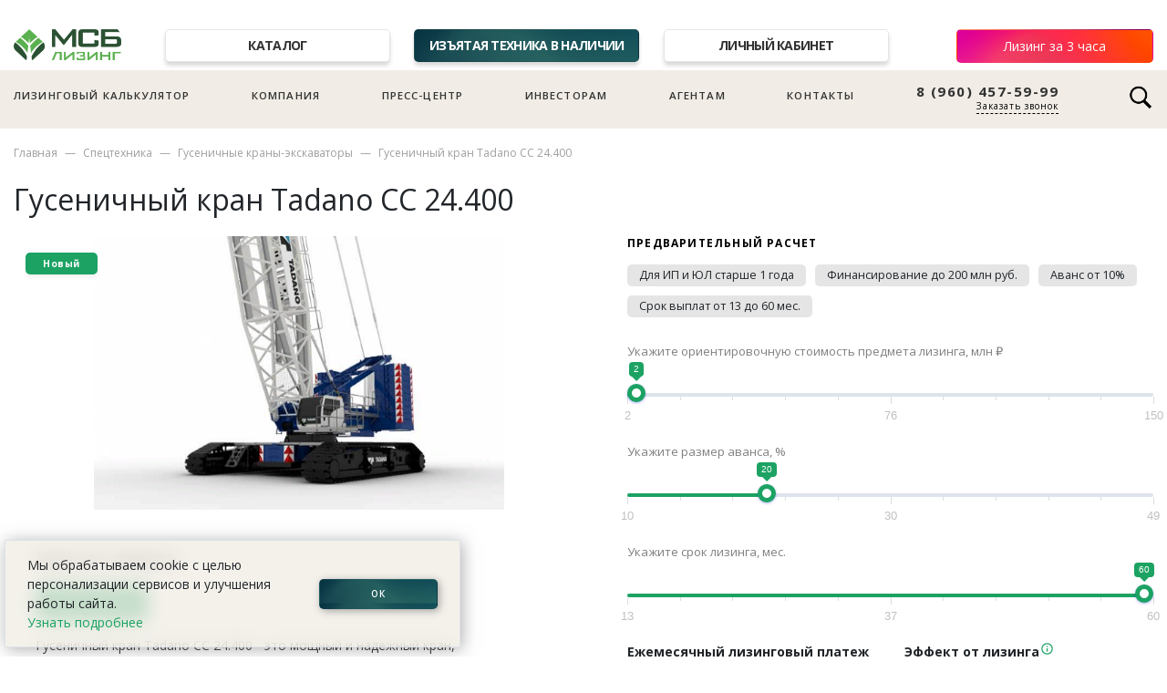

--- FILE ---
content_type: text/html; charset=UTF-8
request_url: https://www.msb-leasing.ru/item/gusenicnyj-kran-tadano-cc-24400
body_size: 15211
content:
<!DOCTYPE html>
<html lang="ru_RU">
<head>
    <title>Гусеничный кран Tadano CC 24.400-1 в лизинг</title>
    <meta charset="UTF-8">
    <meta http-equiv="X-UA-Compatible" content="IE=edge">
    <meta name="viewport" content="width=device-width, initial-scale=1">
        <meta name="description" content="Гусеничный кран Tadano CC 24.400-1 в лизинг по выгодной цене">
<meta property="og:description" content="Гусеничный кран Tadano CC 24.400-1 в лизинг по выгодной цене">
<meta name="csrf-param" content="_csrf">
<meta name="csrf-token" content="esHUmRDYjTbn0_1-2GoezUIlMGsY7NBfACg3a08Qrj5D-I7JJZrEDteVuQ6VP3CBAU5WOnmZvSU3EHVcGWrxag==">

<link href="/assets/baa3506e/css/bootstrap.css?v=1751267172" rel="stylesheet">
<link href="https://cdn.jsdelivr.net/npm/suggestions-jquery@19.8.0/dist/css/suggestions.min.css" rel="stylesheet">
<link href="https://cdnjs.cloudflare.com/ajax/libs/ion-rangeslider/2.3.1/css/ion.rangeSlider.min.css" rel="stylesheet">
<link href="https://unpkg.com/swiper/swiper-bundle.min.css" rel="stylesheet">
<link href="/assets/6c9f0c87/css/activeform.css?v=1769802660" rel="stylesheet">
<script>var inputmask_120c9f00 = {"mask":"7 (999) 999-99999"};</script>    <meta property='og:locale' content='ru_RU'>
    <meta property='og:site_name' content='МСБ-Лизинг'>
    <meta property='og:title' content='Гусеничный кран Tadano CC 24.400-1 в лизинг'>
    <meta property='og:type' content='website'>

    <link rel='prefetch' href='/services'>
    <link rel='prefetch' href='/company'>
    <link rel='prefetch' href='/company/contacts'>

    <link rel='icon' href='/favicon.png' type='image/png'>
    <link rel='preconnect' href='https://fonts.googleapis.com'>
    <link rel='preconnect' href='https://fonts.gstatic.com' crossorigin>
    <link href='https://fonts.googleapis.com/css2?family=Open+Sans:ital,wght@0,300;0,400;0,600;0,700;0,800;1,400&amp;display=swap'
          rel='stylesheet'>


    <link rel='stylesheet' href="/css/design1.css?0527">
    <link rel='stylesheet' href="/css/design2.css?0527">

    <!--    <link rel='stylesheet' href="/css/homepage.css?--><!--">-->

    <link rel='stylesheet' href="/css/homepage2.css?0527">
    <link rel='stylesheet' href="/css/marketplace.css?0527">
    <link rel='stylesheet' href="/css/company.css?0527">
    <link rel='stylesheet' href="/css/leasing.css?0527">
    <link rel='stylesheet' href="/css/form.css?0527">
    <link rel='stylesheet' href="/css/calc.css?0527">
    <link rel='stylesheet' href="/css/cabinet.css?0527">
    <link rel='stylesheet' href="/css/cabinet_edoc.css?0527">
    <link rel='stylesheet' href="/css/redesign.css?0527">

    <link rel='stylesheet' href="/css/contacts.css?0527">


    <link rel='stylesheet' href="/css/calc3.css?0527">
    <link rel='stylesheet' href="/css/trucks.css?0527">
    <link rel='stylesheet' href="/css/shop.css?0527">
    <link rel='stylesheet' href="/css/shopslider.css?0527">
    <link rel='stylesheet' href="/css/design2024.css?0527">


    <!-- Roistat Counter Start -->
    <script>
        (function (w, d, s, h, id) {
            w.roistatProjectId = id;
            w.roistatHost = h;
            var p = d.location.protocol == "https:" ? "https://" : "http://";
            var u = /^.*roistat_visit=[^;]+(.*)?$/.test(d.cookie) ? "/dist/module.js" : "/api/site/1.0/" + id + "/init?referrer=" + encodeURIComponent(d.location.href);
            var js = d.createElement(s);
            js.charset = "UTF-8";
            js.async = 1;
            js.src = p + h + u;
            var js2 = d.getElementsByTagName(s)[0];
            js2.parentNode.insertBefore(js, js2);
        })(window, document, 'script', 'cloud.roistat.com', '7236976439888c33a7dddd7ed4b7c05d');
    </script>
    <!-- Roistat Counter End -->

</head>

<body>

<header class="d-block">

    <div class="d-none d-md-block topnav mt-4 pt-2 mb-2 container">
        <div class="d-flex">
            <div><a class='topnav_logo' href='/'>
                    <img src='/image/image001.png'
                         alt='МСБ-Лизинг'>
                </a>
            </div>
            <div class="px-5 flex-grow-1 d-flex  justify-content-between">

                <div class='topnav_item'>
                    <a class='topnav_link' style="" href='/services'>Каталог</a>
                </div>
                <div class='topnav_item'>
                    <!--                    <a class='topnav_link' style="" href='/shop'>Магазин техники в наличии</a>-->
                    <a class='topnav_link topnav_link__special' style="" href='/seized'>Изъятая техника в наличии</a>
                </div>

                <div class='topnav_item'>
                    <a class='topnav_link' style="" href='/cabinet'>Личный кабинет</a>
                </div>
            </div>
                        <div>
                <a class='button_whatsapp button__red' href='/form'>Лизинг за 3 часа</a>
            </div>
                    </div>
    </div>


    <!--  только для мобильного меню-бутерброда-->
    <nav class="d-md-none container navbar navbar-expand-lg  navbar-light">
        <a class="navbar-brand" href="/">
            <img src="/image/image001.png"
                 alt="МСБ-Лизинг">
        </a>

        <style>
            .button-wrapper {
                display: flex;
                /*align-items: center;*/
                gap: 2px; /* пробел между кнопками */
            }

            .button-wrapper a,
            .button-wrapper button {
                height: 32px; /* одинаковая высота */
                display: flex;
                /*align-items: center;*/
                padding: 0 2px;
            }
        </style>

        <div class="d-flex ml-auto button-wrapper">
<!--            <a href="https://widget.yourgood.app/#whatsapp" class="button_whatsapp_top" target="_blank">-->
<!--                <img class="d-md-none" src="/image/design/2024/whatsapp.png"></a>-->

            <a href="tel:88007073637" class="d-md-none">
                <img style="width: 32px; margin-top: 0px;" src="/image/design/call_icon8.png">
            </a>

            <button class="navbar-toggler" type="button" data-toggle="collapse" data-target="#navbar">
                <span class="navbar-toggler-icon"></span>
            </button>
        </div>

        <div class="collapse pda_navbar_shadow navbar-collapse justify-content-between" id="navbar">
            <ul style="padding-top: 15px;" class="mx-4 navbar-nav justify-content-between">

                <li class='nav-item'>
                    <a class='nav-link' href='/calculator'>Лизинговый калькулятор</a>
                </li>
                <li class='nav-item'>
                    <a class='nav-link' href="/services">Каталог</a>
                </li>
                <li class='nav-item'>
                    <a class='nav-link' href='/seized'><span class="blink"
                                                             style="color: var(--msb-green2)">&rarr;</span> Изъятая
                        техника в наличии</a>
                </li>
                <li class='nav-item'>
                    <a class='nav-link' href='/cabinet'>Личный кабинет</a>
                </li>


                <li class='d-none  d-lg-inline-block nav-item'>
                    <a class='nav-link' href='/company'>Компания</a>
                </li>

                <!--                только для мобильного меню-бутерброда -->
                <li class='nav-item d-lg-none'>
                    <span class='nav-link' onclick="$('#submenu_company').slideToggle(180)">Компания <span
                                style="font-size: 80%;color:grey">&#x25BC;</span></span>
                </li>

                <div id="submenu_company" class="nav-item" style="display: none;">
                    <div class='ml-3'>
                        <div><a class="submenu_item" href='/company'>О компании</a></div>
                        <div><a class="submenu_item" href='/company/clients'>Клиентам</a></div>
                        <!--                        <div><a class="submenu_item" href='/investors'>Инвесторам</a></div>-->
                        <div><a class="submenu_item" href='/company/staff'>Команда</a></div>
                        <div><a class="submenu_item" href='/company/career'>Карьера и жизнь в компании</a></div>
                        <div><a class="submenu_item" href='/company/our-clients'>Наши клиенты</a></div>
                        <div><a class="submenu_item" href='/company/docs'>Документы</a></div>
                        <div><a class="submenu_item" href='/company/requisites'>Реквизиты</a></div>
                        <div><a class="submenu_item" href='/company/faq'>Вопрос-ответ</a></div>
                        <div><a class="submenu_item" href='/company/partners'>Наши партнеры</a></div>
                        <div><a class="submenu_item" href='/siezed'>Изъятая техника в наличии</a></div>
                        <div><a class="submenu_item" href='/company/contacts'>Контакты</a></div>
                    </div>

                </div>


                <!--        <li class='nav-item'>-->
                <!--          <a class='nav-link' href="/services">Каталог</a>-->
                <!--        </li>-->


                <li class='nav-item'>
                    <a class='nav-link' href='/news'>Пресс-центр</a>
                </li>
                <li class='nav-item d-none d-lg-inline-block'>
                    <a class='nav-link' href='/investors'>Инвесторам</a>
                </li>

                <li class='nav-item'>
                    <a class='nav-link'
                       href='https://agent.msb-leasing.ru/?utm_source=msb_sayt&utm_medium=cpc&utm_campaign=traffik_s_sayata_msb'>Агентам</a>
                </li>

                <!--                только для мобильного меню-бутерброда -->
                <li class='nav-item d-lg-none'>
                    <span class='nav-link' onclick="$('#submenu_investors').slideToggle(180)">Инвесторам <span
                                style='font-size: 80%;color:grey'>&#x25BC;</span></span>
                </li>

                <div id='submenu_investors' class='nav-item' style='display: none;'>
                    <div class='ml-3'>
                        <div><a class='submenu_item' href='/investors'>Инвесторам</a></div>
                        <div><a class='submenu_item' href='/investors/info'>Основные
                                показатели</a></div>
                        <div><a class='submenu_item' href='/investors/bonds'>Выпуски облигаций</a></div>
                        <div><a class='submenu_item' href='/investors/disclosure'>Раскрытие информации</a></div>

                    </div>

                </div>


                <li class="nav-item">
                    <a class="nav-link" href="/company/contacts">Контакты</a>
                </li>


                <li class='nav-item my-3 my-md-0 pl-2 pl-md-0'>
                    <a class='button_whatsapp button__red' href='/form'>Лизинг за 3 часа</a>
                </li>

<!--                <li class="pl-2 pl-md-0 mb-2 mb-md-0">-->
<!--                    <a href=' https://widget.yourgood.app/#whatsapp' class='py-1 pr-3 button_whatsapp'-->
<!--                       target='_blank'><img-->
<!--                                width='25' class='ml-2 mr-2' src='/image/design/2024/whatsapp.png'>Написать-->
<!--                        WhatsApp</a>-->
<!--                </li>-->

            </ul>
            <div class="navbar-text mt-md-3">
                <div class="float-right">
                    <div class="region_phone">
                        <div class="wrap_icon inner-table-block">
                            <div class="phone-block pl-3 pl-md-0">
                                <div>
                                    <div class="phone">
                                        <div class="wrap">
                                            <div style="position:relative;">
                                                <img class="d-xnone d-md-block nav_call_ico"
                                                     src="/image/design/call_icon.png">
                                                <a href="tel:88007073637"
                                                   onclick="ym(30946921,'reachGoal','7')">8 (800) 707-36-37</a></div>
                                        </div>
                                    </div>
                                </div>
                                <div class="callback_wrap"><span
                                            class="js_b24_widget_start callback-block" style="font-weight: 500;"
                                            onclick="$('#modal_form_callus1').modal();ym(30946921,'reachGoal','8');">Заказать звонок</span>
                                </div>


                            </div>
                        </div>
                    </div>
                </div>
            </div>
        </div>

    </nav>
    <div class="d-none d-md-block  py-3 navi">


        <ul class="container navi_ul justify-content-between">
            <li>
                <a href='/calculator'>Лизинговый калькулятор
<!--                    <img class='navi_dot' src='/image/design/dot.png'>-->
                </a>
            </li>
            <li>
                <a href='/company'>Компания</a>
            </li>
            <li>
                <a href='/news'>Пресс-центр</a>
            </li>
            <li class='d-none d-lg-inline-block'>
                <a href='/investors'>Инвесторам</a>
            </li>
            <li>
                <a href='https://agent.msb-leasing.ru/?utm_source=msb_sayt&utm_medium=cpc&utm_campaign=traffik_s_sayata_msb'>Агентам</a>
            </li>
            <li>
                <a href='/company/contacts'>Контакты</a>
            </li>

            <li id='header_phone' style="line-height: 100%;text-align: right;">
                <a href='tel:8-960-457-59-99' style="font-weight: 700;font-size: 15px;display:block;"
                   onclick="ym(30946921,'reachGoal','7')">8 (960) 457-59-99</a>
                <div
                        class='js_b24_widget_start navi_callback'
                        onclick="$('#modal_form_callus1').modal();ym(30946921,'reachGoal','8');">Заказать звонок
                </div>
            </li>

                        <li>
                <div class="d-flex">
                    <form id='header_search' style='display: none' action='/search'>
                        <input required type='search' style='width: 284px;font-size: 1em;' class='form-control' name='q'
                               placeholder='Поиск'>
                    </form>
                    <div>
                        <img class="ml-2" style='width: 28px;cursor: pointer' src='/image/design/ico_search2.png'
                             onclick="$('#header_phone').toggle(100);$('#header_search').toggle(200);$('#header_search input').focus()">
                    </div>
                </div>
                            </li>

<!--            <li>-->
<!--                <a href="https://widget.yourgood.app/#whatsapp" class="button_whatsapp" target="_blank">-->
<!--                    <img width="25" class="ml-2 mr-2" src="/image/design/2024/whatsapp.png">Написать WhatsApp</a>-->
<!--            </li>-->
        </ul>
    </div>
</header>

<section class="bg-white">

        
<!--модальная форма id=modal_form_item -->

<div class='modal fade modal_form js_contact_form_wrapper' id='modal_form_item'>
    <div class='modal-dialog'>
        <div class='modal-content'>
            <div class='modal-header' style='padding-bottom: 0;'>
                <h5 id="modal_form_item_title"  class='modal-title js_submit_success_hide'>Заявка на лизинг</h5>
                <h5 class='modal-title js_submit_success_show'>Заявка получена!</h5>

                <button type='button' class='close' data-dismiss='modal'>
                    <span>&times;</span>
                </button>
            </div>
            <div class='modal-body' style='padding-top: 10px;'>

                <div class="js_submit_success_show success_message">
                    Спасибо, ваш запрос отправлен нашим менеджерам.
                    Мы скоро свяжемся с вами!
                </div>
                <form id="w0" class="js_contact_form js_submit_success_hide form-vertical kv-form-bs4" action="/popup-request-submit" method="post">
<input type="hidden" name="_csrf" value="esHUmRDYjTbn0_1-2GoezUIlMGsY7NBfACg3a08Qrj5D-I7JJZrEDteVuQ6VP3CBAU5WOnmZvSU3EHVcGWrxag==">
				<div class="form-group highlight-addon field-contactmarketplaceform-product_name">


<input type="hidden" id="contactmarketplaceform-product_name" class="form-control" name="ContactMarketplaceForm[product_name]" value="Гусеничный кран Tadano CC 24.400">

<div class="invalid-feedback"></div>

</div>              <div class="form-group highlight-addon field-contactmarketplaceform-product_id">


<input type="hidden" id="contactmarketplaceform-product_id" class="form-control" name="ContactMarketplaceForm[product_id]" value="756">

<div class="invalid-feedback"></div>

</div>
                <div class="form-group highlight-addon field-contactmarketplaceform-name required">
<label class="has-star" for="contactmarketplaceform-name">Укажите ваше имя</label>

<input type="text" id="contactmarketplaceform-name" class="form-control" name="ContactMarketplaceForm[name]" aria-required="true">

<div class="invalid-feedback"></div>

</div><!--                -->

                <div class="form-group highlight-addon field-contactmarketplaceform-phone required">
<label class="has-star" for="contactmarketplaceform-phone">Контактный телефон</label>

<input type="text" id="contactmarketplaceform-phone" class="form-control" name="ContactMarketplaceForm[phone]" aria-required="true" data-plugin-inputmask="inputmask_120c9f00">

<div class="invalid-feedback"></div>

</div>
                <div class="form-group highlight-addon field-contactmarketplaceform-orgform">
<label class="has-star pt-0">Укажите свой статус:</label>

<input type="hidden" name="ContactMarketplaceForm[orgForm]" value=""><div id="contactmarketplaceform-orgform" role="radiogroup"><div class="form-check form-check-inline"><input type="radio" id="contactmarketplaceform-orgform--0" class="form-check-input" name="ContactMarketplaceForm[orgForm]" value="JUR" checked data-index="0" labelOptions='{"class":"form-check-label"}'><label class="form-check-label" for="contactmarketplaceform-orgform--0">Юридическое лицо</label></div>
<div class="form-check form-check-inline"><input type="radio" id="contactmarketplaceform-orgform--1" class="form-check-input" name="ContactMarketplaceForm[orgForm]" value="IP" data-index="1" labelOptions='{"class":"form-check-label"}'><label class="form-check-label" for="contactmarketplaceform-orgform--1">ИП</label></div>
<div class="form-check form-check-inline"><input type="radio" id="contactmarketplaceform-orgform--2" class="form-check-input" name="ContactMarketplaceForm[orgForm]" value="AGENT" data-index="2" labelOptions='{"class":"form-check-label"}'><label class="form-check-label" for="contactmarketplaceform-orgform--2">Агент</label></div></div>

<div class="invalid-feedback"></div>

</div>
<!--                -->                <div class="form-group highlight-addon field-contactmarketplaceform-agree">
<div class="form-check"><input type="hidden" name="ContactMarketplaceForm[agree]" value="0"><input type="checkbox" id="contactmarketplaceform-agree" class="form-check-input" name="ContactMarketplaceForm[agree]" value="1">
<label class="has-star form-check-label" for="contactmarketplaceform-agree">Ознакомлен с <a href="/company/personal">соглашеним на обработку персональных данных</a></label>
<div class="invalid-feedback"></div>
</div>
</div>
                <div class="form-group highlight-addon field-contactpopupquestionform-yacaptcha required">
    <div class="yacaptcha_error"><div class="invalid-feedback"></div></div></div>
    <input type="hidden" id="contactmarketplaceform_783_-yacaptcha" class="form-control" name="ContactMarketplaceForm[yaCaptcha]">
<div id="captcha-container_contactmarketplaceform_783_"></div>

<script>
	function smartCaptchaInitcontactmarketplaceform_783_() {
		if (!window.smartCaptcha) {
			return;
		}

		const container = document.getElementById('captcha-container_contactmarketplaceform_783_');

		const widgetId = window.smartCaptcha.render(container, {
			sitekey: 'ysc1_hZ2c5UjPQIg6Yihwe23hGVKeUnw3IOEtxwwGEKBO3c835c78',
			hl: 'ru',
			callback: yandex_captcha_contactmarketplaceform_783_,
		});
// alert(widgetId);
console.log(widgetId);
	}
function successCallback(){
	$('.yacaptcha_error').removeClass('yacaptcha_error');
}
	function yandex_captcha_contactmarketplaceform_783_() {
		var smartToken = document.querySelector('#captcha-container_contactmarketplaceform_783_ > input[name="smart-token"]').value;
		document.getElementById('contactmarketplaceform_783_-yacaptcha').value = smartToken;
	}
</script>
<style>
	 /*HACK?*/
	.form-group>.yacaptcha_error>.invalid-feedback{
		display: block;
	}
</style>


                <div class="mt-2">
                    <button type='submit' xonclick="ym(30946921,'reachGoal','10')" class='btn callus_btn btn_msb btn_green'>Отправить заявку</button>
                </div>
                <div class="modal_form_notice my-2">*Поле обязательно для заполнения</div>
                </form>            </div>
        </div>
    </div>
</div>


<div class='container'>
    <!--хлебные крошки-->
    <nav>
<ol class='breadcrumb'>
    <li class='breadcrumb-item'><a href='/'>Главная</a></li>

  
    <li class='breadcrumb-item'>
                    <a href='/services/lizing-spetstekhniki'>Спецтехника</a>
            </li>
    
    <li class='breadcrumb-item'>
                    <a href='/subcat/gusenicnye-krany-ekskavatory'>Гусеничные краны-экскаваторы</a>
            </li>
    
    <li class='breadcrumb-item'>
                    <a href='#'>Гусеничный кран Tadano CC 24.400</a>
            </li>
    </ol>
</nav>


<h2 class="market_item_title mb-3">Гусеничный кран Tadano CC 24.400</h2>


<div class="row no-gutters market_item_row">
    <div class="col-md-6 market_item_col1">

        <div class="market_item_flex">
            <div class="market_item_flex_item market_item_flex_item_pic">

                                    <div class='market_subcat_card_state'>Новый</div>
                
                
<!-- если не одна картинка, то создаем слайдер -->
                <img class='market_item_img'  alt="Гусеничный кран Tadano CC 24.400" title="Гусеничный кран Tadano CC 24.400"  src='/upload/marketplace/756.png?1727'>
        
            </div>
            <div class='market_item_flex_item market_item_flex_item_info pb-5 pr-5 pt-3 pl-4'>
                                  <div class='market_item_price_none mb-2 mt-4'>Цена по запросу</div>

                  <a class='btn callus_btn btn_msb btn_green mt-2 mt-md-2 mb-3'
                     onclick="$('#modal_form_item').modal();$('#modal_form_item_title').text('Запрос цены');"
                  >Запрос цены</a> <br>
                                Гусеничный кран Tadano CC 24.400 - это мощный и надежный кран, предназначенный для выполнения тяжелых работ по подъему и перемещению грузов на строительных площадках. Он обладает грузоподъемностью до 400 тонн и способен поднимать груз на высоту до 110 метров.<br />
<br />
Кран оснащен гусеничным шасси, что обеспечивает ему высокую проходимость и устойчивость на различных типах грунта. Гусеницы также позволяют снизить давление на грунт, что важно при работе на мягких или заболоченных почвах.<br />
<br />
Компактный размер, высокая универсальность в классе 300-400 т., большая грузоподъёмность. TADANO CC 24.400-1: универсальный вариант для быстрого ввода в эксплуатацию и продуктивной работы! Отмеченная наградами система защиты от падения ESTA обеспечивает безопасность во время сборки и разборки.<br />
<br />
Технические характеристики  Tadano CC 24.400-1:<br />
 Высота головки стрелы 168 м<br />
Грузоподъёмность 400 т<br />
Длина основной стрелы 126 м            </div>
        </div>
    </div>


    <div class="col-md-6 pl-md-5">
        <h4 class='market_item_calc_title mt-4 mt-md-0 mb-3'>Предварительный расчет</h4>


        <ul class="deal_conditions2">
         <li> Для ИП и ЮЛ старше 1 года<li> Финансирование до 200 млн руб.<li> Аванс от 10%<li> Срок выплат от 13 до 60 мес.        </ul>

        
<div class='calculator2__container js_calc_api' id="marketplace_calc2">

  

  <!--  выбора сегмента через select тут нет,
  но  это для единообразного html во всех калькуляторах. см calc.js -->
	<select style='display: none;' class='js_form_radio'>  <option selected
           id="segment1" value="1"
           data-advancemin="10"
           data-termmin="13" data-termmax="60"
           data-costmin="2000000" data-costmax="150000000"
		></option></select>

            <div class='calc2_slider mb-4'>
            <span class='calc2_label'>Укажите ориентировочную стоимость предмета лизинга, млн ₽</span>
            <input class="js_trigger_metrika_onchange" type='hidden' class='irs-hidden-input irs-val' id='range_sum'/>
        </div>

    


    <div class='calc2_slider mb-4'>
        <span class='calc2_label'>Укажите размер аванса, %</span>
        <input type='hidden' class='js_trigger_metrika_onchange irs-hidden-input irs-val' id='range_advance' data-default='20' />
    </div>

    <div class='calc2_slider mb-4'>
        <span class='calc2_label'>Укажите срок лизинга, мес.</span>
        <input  type='hidden' class='js_trigger_metrika_onchange irs-hidden-input irs-val irs-val2' id='range_term' data-default='60' />
    </div>


    <div class="row">
    <div class='col calc2_output_col mb-3'>
        <div class='calc_big_value_title2'>Ежемесячный лизинговый платеж</div>
        <div class='calc_big_value mb-2'><span id='js_calc_pay'></span> ₽</div>


        <div class='calc_small_value2'>
            <span id='js_calc_advance'></span> ₽ &mdash; авансовый платеж
<!--            <br>-->
<!--            <span id='js_calc_total'></span> ₽ &mdash; всего лизинговых-->
<!--            платежей-->
        </div>
        <br>
    </div>

    <div class='col calc2_output_col mb-3'>

            <div class='calc_big_value_title2'>Эффект от лизинга <img src='/image/design/marketplace/info.png' class="calc_big_value_info" onclick="$('#market_item_info_popup').slideToggle(200)">

            <div id="market_item_info_popup" class="market_item_info_popup market_card2_shadow market_card2_shadow_active   ">
                <div class="market_item_info_popup_title">Налоговые преимущества при покупки техники и транспорта в лизинг</div>
                <div class="market_item_info_popup_li mb-2 mt-2">Лизинговые платежи можно отнести на себестоимость, снизив налог на прибыль компании;</div>
                <div class='market_item_info_popup_li'>  НДС, включенный в лизинговые платежи,
                    предъявляется к возмещению. </div>
            </div>
            </div>

        <div class='calc_big_value mb-2'><span id='js_calc_eff'></span> ₽</div>


        <div class='calc_small_value2'>

            <span id='js_calc_nds'></span> ₽ &mdash; сумма
        НДС к зачету <br>

            <span id='js_calc_economy'></span> ₽ &mdash; экономия по
        налогу на прибыль
    </div>

    </div>
    <div class='market_item_price_notice2 ml-3 mb-5'>
        Данное предложение не является офертой,
        приведенный расчет &mdash; предварительный. <br>
        Для окончательного расчета отправьте заявку.
    </div>


</div>

        <a class='btn callus_btn btn_msb btn_green mt-3 mt-md-5 mb-2 mb-md-0'
           data-toggle='modal' data-target='#modal_form_item'>Отправить заявку</a>


    </div>
</div>

    <div class='col-12'>
        
  <div class="msb_card row no-gutters p-3 my-3">
              <div class='col-sm-6'>
          <div class='d-flex'>
            <div class='pr-2 mb-3 mb-sm-0'>
              <a href="/files/docs/Анкета 2025.doc">
                <img class="company_docs_ico" src="/image/design/ico_doc.png">
              </a>
            </div>
            <div>
              <a class="company_docs" href="/files/docs/Анкета 2025.doc">Анкета лизингополучателя</a><br>
              <span class="company_docs_size">193 Кб</span>
            </div>
          </div>
        </div>
              <div class='col-sm-6'>
          <div class='d-flex'>
            <div class='pr-2 mb-3 mb-sm-0'>
              <a href="/files/docs/Лизинговая заявка 2024.doc">
                <img class="company_docs_ico" src="/image/design/ico_doc.png">
              </a>
            </div>
            <div>
              <a class="company_docs" href="/files/docs/Лизинговая заявка 2024.doc">Лизинговая заявка</a><br>
              <span class="company_docs_size">127 Кб</span>
            </div>
          </div>
        </div>
        </div>

    </div>
    <div style='margin-bottom: 25px;'>
        &nbsp;
    </div>
    <a style="font-size: 12px;letter-spacing: 0.1em;color: #9F9F9F;margin-top: 36px;
" href="/subcat/30">< Назад к списку</a>
    <div class='about_features row mt-5 mb-5'>

    <div class='col-md-3 mb-4 mb-md-0 about_features_item d-flex'>
        <div><img class='subcat_features mr-3' src='/image/design/ico_heavy_truck.png'></div>
        <div class='about_features_wrap'>
            <div class='about_features_title'>Новые и БУ + лизинг</div>
            <div class='about_features_text'>Мы работаем напрямую с заводами-производителями и поставщиками подержанного транспорта</div>
        </div>
    </div>

    <div class='col-md-3 mb-4 mb-md-0 about_features_item d-flex'>
        <div><img class='subcat_features mr-3' src='/image/design/ico_search.png'></div>
		<div class='about_features_wrap'>
			<div class='about_features_title'>Подбор предмета лизинга</div>
			<div class='about_features_text'> Наш специалист поможет определиться с предметом лизинга, выполнит подбор под ваши задачи</div>
		</div>
	</div>
	<div class='col-md-3 mb-4 mb-md-0 about_features_item d-flex'>
        <div><img class='subcat_features mr-3' src='/image/design/ico_time.png'></div>
		<div class='about_features_wrap'>
			<div class='about_features_title'>Решение за 3 часа <sup>*</sup></div>
			<div class='about_features_text'>Мы быстро предложим условия и расчет.
                Заключить договор и забрать предмет лизинга можно уже на третий день после подачи заявки</div>
		</div>
	</div>
	<div class='col-md-3 mb-4 mb-md-0 about_features_item d-flex'>
        <div><img class='subcat_features mr-3' src='/image/design/ico_check.png'></div>
		<div class='about_features_wrap'>
			<div class='about_features_title'>График под ваш бизнес</div>
			<div class='about_features_text'>
                Равный, сезонный или убывающий график.
                Индивидуальный подход к сделке.

            </div>
		</div>
	</div>
</div>
    <div style='margin-bottom: 35px;'>&nbsp;</div>
</div>
</div> <!-- << не удалять этот тег -->

<div class='container item_marketing mb-4 pb-4' style="color:grey;">
    <i>Гусеничный кран Tadano CC 24.400</i> &mdash; в лизинг по выгодной цене! Мы доставим предмет лизинга в города: Астрахань, Барнаул, Белгород, Брянск, Вологда,
    Воронеж, Волгоград, Екатеринбург, Ижевск, Казань, Калуга, Кемерово, Киров, Кисловодск, Краснодар, Красноярск,
    Курган, Курск, Липецк, Москва, Магнитогорск, Минеральные Воды, Набережные Челны, Невинномысск, Нижний Новгород,
    Новороссийск, Новосибирск, Омск, Оренбург, Орел, Орск, Пенза, Пермь, Петрозаводск, Псков, Пятигорск, Ростов-на-Дону,
    Рязань, Санкт-Петербург, Самара, Саранск, Саратов, Смоленск, Ставрополь, Тамбов, Томск, Тула, Тюмень, Ульяновск,
    Уфа, Хабаровск, Чебоксары, Челябинск, Энгельс, Южно-Сахалинск, Якутск.
</div>



<div class="homepage_callus pt-5 pb-5">
    <div class="container">
        <div class="row">
            <div class="col-md-6">
                <div class="homepage_callus_title mb-4">
                    Хотите воспользоваться <br> лизингом, но не знаете с чего
                    <br> начать? </div>
                <div class="homepage_callus_subtitle mb-3">
                    Оставьте заявку на обратный звонок, мы свяжемся с вами в кратчайшие
                    сроки и ответим на все вопросы.</div>
            </div>
            <div class="col-md-6">
                <div id="modal_form_callus" class="js_contact_form_wrapper homepage_callus_form">
                    <div class='js_submit_success_show homepage_callus_success'>
                        Спасибо, ваш вопрос отправлен нашим менеджерам. <br>
                        Мы скоро свяжемся с вами!
                    </div>
                    <form id="w1" class="js_contact_form js_submit_success_hide form-vertical kv-form-bs4" action="/popup-submit" method="post">
<input type="hidden" name="_csrf" value="esHUmRDYjTbn0_1-2GoezUIlMGsY7NBfACg3a08Qrj5D-I7JJZrEDteVuQ6VP3CBAU5WOnmZvSU3EHVcGWrxag==">                    <div class="form-group highlight-addon field-contactpopupquestionform-product_name">


<input type="hidden" id="contactpopupquestionform-product_name" class="form-control" name="ContactPopupQuestionForm[product_name]" value="Гусеничный кран Tadano CC 24.400">

<div class="invalid-feedback"></div>

</div>                    <div class="row">
                        <div class="col-md-6"> <div class="form-group highlight-addon field-contactpopupquestionform-name required">
<label class="has-star" for="contactpopupquestionform-name">Укажите ваше имя</label>

<input type="text" id="contactpopupquestionform-name" class="form-control" name="ContactPopupQuestionForm[name]" aria-required="true">

<div class="invalid-feedback"></div>

</div></div>
                        <div class="col-md-6"> <div class="form-group highlight-addon field-contactpopupquestionform-phone required">
<label class="has-star" for="contactpopupquestionform-phone">Контактный телефон</label>

<input type="text" id="contactpopupquestionform-phone" class="form-control js_masked_phone_input" name="ContactPopupQuestionForm[phone]" maxlength="20" placeholder="+7 (900) 000-00-00" aria-required="true">

<div class="invalid-feedback"></div>

</div></div>
                    </div>

<!---->
<!--                    <div class="row pt-2">-->
<!--                        <div class="col-md-6"> --><!--</div>-->
<!--                        <div class="col-md-6"> --><!--</div>-->
<!--                    </div>-->

                    <div class="pt-2">
<!--                        -->
                            <div class="form-group highlight-addon field-contactpopupquestionform-orgform">
<label class="has-star pt-0">Укажите свой статус:</label>

<input type="hidden" name="ContactPopupQuestionForm[orgForm]" value=""><div id="contactpopupquestionform-orgform" role="radiogroup"><div class="form-check form-check-inline"><input type="radio" id="contactpopupquestionform-orgform--0" class="form-check-input" name="ContactPopupQuestionForm[orgForm]" value="JUR" checked data-index="0" labelOptions='{"class":"form-check-label"}'><label class="form-check-label" for="contactpopupquestionform-orgform--0">Юридическое лицо</label></div>
<div class="form-check form-check-inline"><input type="radio" id="contactpopupquestionform-orgform--1" class="form-check-input" name="ContactPopupQuestionForm[orgForm]" value="IP" data-index="1" labelOptions='{"class":"form-check-label"}'><label class="form-check-label" for="contactpopupquestionform-orgform--1">ИП</label></div>
<div class="form-check form-check-inline"><input type="radio" id="contactpopupquestionform-orgform--2" class="form-check-input" name="ContactPopupQuestionForm[orgForm]" value="AGENT" data-index="2" labelOptions='{"class":"form-check-label"}'><label class="form-check-label" for="contactpopupquestionform-orgform--2">Агент</label></div></div>

<div class="invalid-feedback"></div>

</div>

                        <div class="form-group highlight-addon field-contactpopupquestionform-agree">
<div class="form-check"><input type="hidden" name="ContactPopupQuestionForm[agree]" value="0"><input type="checkbox" id="contactpopupquestionform-agree" class="form-check-input" name="ContactPopupQuestionForm[agree]" value="1">
<label class="has-star form-check-label" for="contactpopupquestionform-agree">Ознакомлен с <a href="/company/personal" style="color:lightgreen">соглашеним на обработку персональных данных</a></label>
<div class="invalid-feedback"></div>
</div>
</div>                    </div>

                    <div class="row pt-3">
                        <div class="col">
                           <div class="form-group highlight-addon field-contactpopupquestionform-yacaptcha required">
    <div class="yacaptcha_error"><div class="invalid-feedback"></div></div></div>
    <input type="hidden" id="contactpopupquestionform_954_-yacaptcha" class="form-control" name="ContactPopupQuestionForm[yaCaptcha]">
<div id="captcha-container_contactpopupquestionform_954_"></div>

<script>
	function smartCaptchaInitcontactpopupquestionform_954_() {
		if (!window.smartCaptcha) {
			return;
		}

		const container = document.getElementById('captcha-container_contactpopupquestionform_954_');

		const widgetId = window.smartCaptcha.render(container, {
			sitekey: 'ysc1_hZ2c5UjPQIg6Yihwe23hGVKeUnw3IOEtxwwGEKBO3c835c78',
			hl: 'ru',
			callback: yandex_captcha_contactpopupquestionform_954_,
		});
// alert(widgetId);
console.log(widgetId);
	}
function successCallback(){
	$('.yacaptcha_error').removeClass('yacaptcha_error');
}
	function yandex_captcha_contactpopupquestionform_954_() {
		var smartToken = document.querySelector('#captcha-container_contactpopupquestionform_954_ > input[name="smart-token"]').value;
		document.getElementById('contactpopupquestionform_954_-yacaptcha').value = smartToken;
	}
</script>
<style>
	 /*HACK?*/
	.form-group>.yacaptcha_error>.invalid-feedback{
		display: block;
	}
</style>


                            <!--                            <div style="font-size: 85%;" class="my-2">* Поля, обязательные для заполнения</div>-->
                        </div>
                        <div class="col pt-3">
                            <button type='submit' class='homepage_callus_button'>Отправить вопрос</button></div>
                    </div>

                    </form>                </div>
            </div>
        </div>
    </div>
</div>





</section>
<style>
	#cookie_consent {
		display: none;
		position: fixed;
		left: 5px;
		bottom: 10px;
		width: 96%;
		max-width: 500px;
		z-index: 1000;
		background-color: #F1EDE6c7;
		backdrop-filter: blur(10px);
		box-shadow: 2px 2px 17px 0px #8080809e;
	}

	#cookie_consent button {
		width: 100%;
	}

	@media (min-width: 768px) {
		left: 20px;
		bottom: 10px;
	}
</style>
<div class="p-2 py-md-3 px-md-4 border" id='cookie_consent'>
	<div class='row align-items-center'>
		<div class="col-md-8" id='cookie_consent_txt'>Мы обрабатываем сооkіе с целью персонализации
			сервисов и улучшения работы сайта.
			<br> <a href="/company/privacy">Узнать подробнее</a>
		</div>
		<div class="col-md-4" id='cookie_consent_btn'>
			<button class="w100 mt-3 mt-md-0 p-2 button button__shadow button__gradient_green">ОК</button>
		</div>
	</div>
</div>


<footer id="footer" class="footer-v1">
	<div class="footer_top">
		<div class="container">
			<div class="row">
				<div class="col-md-3 col-sm-4 col-12">
					<div class="first_bottom_menu">
						<div class="bottom-menu">
							<div class="items">
								<div class="item">
									<div class="title"><a href="/services">ЛИЗИНГ</a></div>
								</div>
								<div class="wrap">


																			<div class='item'>
											<div class='title'><a
														href='/services/lizing-legkovykh-avtomobiley'>Легковые автомобили</a></div>
										</div>

																			<div class='item'>
											<div class='title'><a
														href='/services/lizing-gruzovykh-avtomobiley'>Грузовой транспорт</a></div>
										</div>

																			<div class='item'>
											<div class='title'><a
														href='/services/lizing-avtobusov-i-mikroavtobusov'>Автобусы и микроавтобусы</a></div>
										</div>

																			<div class='item'>
											<div class='title'><a
														href='/services/lizing-legkogo-kommercheskogo-transporta'>Легкий коммерческий транспорт</a></div>
										</div>

																			<div class='item'>
											<div class='title'><a
														href='/services/vozvratnyy-lizing'>Возвратный лизинг</a></div>
										</div>

																			<div class='item'>
											<div class='title'><a
														href='/services/lizing-oborudovaniya'>Оборудование</a></div>
										</div>

																			<div class='item'>
											<div class='title'><a
														href='/services/lizing-meditsinskogo-oborudovaniya'>Медицинское оборудование</a></div>
										</div>

																			<div class='item'>
											<div class='title'><a
														href='/services/lizing-zheleznodorozhnogo-transporta'>Железнодорожный транспорт</a></div>
										</div>

																			<div class='item'>
											<div class='title'><a
														href='/services/selskohozajstvennaa-tehnika'>Сельскохозяйственная техника</a></div>
										</div>

																			<div class='item'>
											<div class='title'><a
														href='/services/lizing-spetstekhniki'>Спецтехника</a></div>
										</div>

																			<div class='item'>
											<div class='title'><a
														href='/services/oborudovanie-iz-kitaa'>Оборудование из Китая</a></div>
										</div>

																			<div class='item'>
											<div class='title'><a
														href='/services/lizing-kommerceskoj-nedvizimosti'>Лизинг коммерческой недвижимости</a></div>
										</div>

																			<div class='item'>
											<div class='title'><a
														href='/services/lizing-dla-taksoparkov'>Лизинг для таксопарков</a></div>
										</div>

																			<div class='item'>
											<div class='title'><a
														href='/services/lizing-majningovogo-oborudovania'>Лизинг майнингового оборудования</a></div>
										</div>

																			<div class='item'>
											<div class='title'><a
														href='/services/trucks'>Европейский грузовой транспорт</a></div>
										</div>

																			<div class='item'>
											<div class='title'><a
														href='/services/morskie-i-recnye-suda'>Морские и речные суда</a></div>
										</div>

									

								</div>
							</div>
						</div>
					</div>
				</div>

				<div class="col-md-3 col-sm-4 col-12">
					<div class="third_bottom_menu">
						<div class="bottom-menu">
							<div class="items">
								<div class="item">
									<div class="title"><a href="/company/">Компания</a></div>
								</div>
								<div class="wrap">
									<div class="item">
										<div class="title"><a href="/company">О компании</a></div>
									</div>
									<div class="item">
										<div class="title"><a href="/company/clients/">Клиентам</a></div>
									</div>
									<div class="item">
										<div class="title"><a href="/company/staff/">Команда</a></div>
									</div>
									<div class="item">
										<div class="title"><a href="/company/career/">Карьера и жизнь в компании</a>
										</div>
									</div>
									<div class="item">
										<div class="title"><a href="/company/our-clients">Наши клиенты</a></div>
									</div>
									<div class="item">
										<div class="title"><a href="/company/docs">Документы</a></div>
									</div>
									<div class="item">
										<div class="title"><a href="/company/requisites/">Реквизиты</a></div>
									</div>
									<div class="item">
										<div class="title"><a href="/company/faq">Вопрос ответ</a></div>
									</div>
									<div class="item">
										<div class="title"><a href="/company/partners">Наши партнеры</a>
										</div>
									</div>
									<div class='item'>
										<div class='title'><a href='/calculator'>Лизинговый калькулятор</a>
										</div>
									</div>
								</div>
							</div>
						</div>
					</div>
				</div>
				<div class="col-md-3 col-sm-4 col-12">
					<div class="fourth_bottom_menu">
						<div class="bottom-menu second">
							<div class="items">

								<div class='item'>
									<div class='title'><a href='/investors'>Инвесторам &mdash; раскрытие
											информации</a></div>
								</div>
								<div class='item'>
									<div class='title'><a href='https://agent.msb-leasing.ru'>Агентский сервис</a></div>
								</div>

								<div class='item'>
									<div class='title'><a href='/seized'>Продажа изъятого имущества</a></div>
								</div>

								<div class="item">
									<div class="title"><a href="/news">Пресс-центр</a></div>
								</div>

								<div class="item">
									<div class="title"><a href="/company/contacts">Контакты</a></div>
								</div>
							</div>
						</div>
					</div>
				</div>
				<div class="col-md-3 col-12 contact-block">
					<div class="info">
						<div class="row">
							<div class="col-12">
								<div class="phone blocks">
									<div class="d-inline-block">
										<div class="phone">
											<div class="wrap">
												<div>
													<svg class="svg svg-phone white sm" width="5" height="13"
															viewBox="0 0 5 13">
														<path class="cls-phone"
																d="M785.738,193.457a22.174,22.174,0,0,0,1.136,2.041,0.62,0.62,0,0,1-.144.869l-0.3.3a0.908,0.908,0,0,1-.805.33,4.014,4.014,0,0,1-1.491-.274c-1.2-.679-1.657-2.35-1.9-3.664a13.4,13.4,0,0,1,.024-5.081c0.255-1.316.73-2.991,1.935-3.685a4.025,4.025,0,0,1,1.493-.288,0.888,0.888,0,0,1,.8.322l0.3,0.3a0.634,0.634,0,0,1,.113.875c-0.454.8-.788,1.37-1.132,2.045-0.143.28-.266,0.258-0.557,0.214l-0.468-.072a0.532,0.532,0,0,0-.7.366,8.047,8.047,0,0,0-.023,4.909,0.521,0.521,0,0,0,.7.358l0.468-.075c0.291-.048.4-0.066,0.555,0.207h0Z"
																transform="translate(-782 -184)"></path>
													</svg>
													<a href="tel:8-960-457-59-99" class="roistattel">8 (960) 457-59-99</a>
												</div>
											</div>
										</div>
									</div>
								</div>
							</div>
							<div class="col-md-12 col-sm-12">
								<div class="email blocks"><a href="mailto:manager@msb-leasing.ru ">
										manager@msb-leasing.ru </a></div>
							</div>
							<div class="col-md-12 col-sm-12">
								<div class="address blocks" style="margin-bottom: 21px;">
									<b>Центральный офис:</b> г. Москва, 1-й Волконский переулок, д.13, стр.2 , эт.7 , пом.9
								</div>

								<div class='address blocks'><b>Южный офис:</b> г. Ростов-на-Дону, Ворошиловский пр-т 62, офис 202
								</div>
								<a style="width: 100%;" class='mt-4 btn btn-orange nav_express_btn' href='/form'>Лизинг
									за 3 часа</a>

							</div>
						</div>
					</div>
				</div>
			</div>
		</div>
	</div>

	<div class="footer_bottom">
		<div class="container">
			<div class="row">

				<div class="copy-block col-md-6 col-sm-6 col-12">
					<div class="copy font_xs float-left">
						ООО &laquo;МСБ-Лизинг&raquo; раскрывает информацию, подлежащую раскрытию эмитентами <br>
						эмиссионных ценных бумаг на странице в сети Интернет ООО &laquo;Интерфакс-ЦРКИ&raquo; &mdash;
						<br>
						информационного агентства, аккредитованного
						ЦБ РФ. Информация доступна по <a href="http://www.e-disclosure.ru/portal/company.aspx?id=7704"
								target="_blank">ссылке</a>.<br><br>
						© 2026 Все права защищены.
						<p></p></div>
				</div>
				<div class="link_block col-md-6 col-sm-6 col-12">
					<div class="float-right">
						<div class="confidentiality"><a target="_blank" href="/company/personal">Соглашение на обработку
								персональных данных</a><br>
							<br>
							<a target="_blank" href="/company/privacy">Политика
								конфиденциальности</a></div>
					</div>
				</div>
			</div>
		</div>
	</div>
</footer>
<!--<a class="modal_form_callus" onclick="$('#modal_form_callus1').modal();ym(30946921, 'reachGoal', 'trubka')">-->
<!--<img src="/image/design/ico_widget.png"></a>-->

<!-- Modal _call_us.php -->
<div class='modal fade modal_form js_contact_form_wrapper' id='modal_form_callus1' tabindex='-1'>
    <div class='modal-dialog'>
        <div class='modal-content'>
            <div class='modal-header py-0 py-md-2'>
                <h5 class='modal-title js_submit_success_hide'>Написать в Службу заботы</h5>
                <h5 class='modal-title js_submit_success_show'>Вопрос получен!</h5>

                <button type='button' class='close' data-dismiss='modal'>
                    <span>&times;</span>
                </button>
            </div>
            <div class='modal-body py-0 py-md-3'>
                <div class='js_submit_success_show success_message'>
                    Спасибо, ваш вопрос отправлен нашим менеджерам.
                    Мы скоро свяжемся с вами!
                </div>
                <form id="call_us_modal_widget" class="js_contact_form js_submit_success_hide form-vertical kv-form-bs4" action="/popup-submit" method="post">
<input type="hidden" name="_csrf" value="esHUmRDYjTbn0_1-2GoezUIlMGsY7NBfACg3a08Qrj5D-I7JJZrEDteVuQ6VP3CBAU5WOnmZvSU3EHVcGWrxag=="><!--                -->
                <div class="form-group highlight-addon field-contactpopupquestionform-name required">
<label class="has-star" for="contactpopupquestionform-name">Укажите ваше имя</label>

<input type="text" id="contactpopupquestionform-name" class="form-control" name="ContactPopupQuestionForm[name]" aria-required="true">

<div class="invalid-feedback"></div>

</div>                <div class="form-group highlight-addon field-contactpopupquestionform-phone required">
<label class="has-star" for="contactpopupquestionform-phone">Контактный телефон</label>

<input type="text" id="contactpopupquestionform-phone" class="form-control js_masked_phone_input" name="ContactPopupQuestionForm[phone]" maxlength="20" placeholder="+7 (900) 000-00-00" aria-required="true">

<div class="invalid-feedback"></div>

</div>
<!--                --><!--                --><!--                -->                <div class="form-group highlight-addon field-contactpopupquestionform-agree">
<div class="form-check"><input type="hidden" name="ContactPopupQuestionForm[agree]" value="0"><input type="checkbox" id="contactpopupquestionform-agree" class="form-check-input" name="ContactPopupQuestionForm[agree]" value="1">
<label class="has-star form-check-label" for="contactpopupquestionform-agree">Ознакомлен с <a href="/company/personal">соглашеним на обработку персональных данных</a></label>
<div class="invalid-feedback"></div>
</div>
</div>
                <div class="form-group highlight-addon field-contactpopupquestionform-yacaptcha required">
    <div class="yacaptcha_error"><div class="invalid-feedback"></div></div></div>
    <input type="hidden" id="contactpopupquestionform_356_-yacaptcha" class="form-control" name="ContactPopupQuestionForm[yaCaptcha]">
<div id="captcha-container_contactpopupquestionform_356_"></div>

<script>
	function smartCaptchaInitcontactpopupquestionform_356_() {
		if (!window.smartCaptcha) {
			return;
		}

		const container = document.getElementById('captcha-container_contactpopupquestionform_356_');

		const widgetId = window.smartCaptcha.render(container, {
			sitekey: 'ysc1_hZ2c5UjPQIg6Yihwe23hGVKeUnw3IOEtxwwGEKBO3c835c78',
			hl: 'ru',
			callback: yandex_captcha_contactpopupquestionform_356_,
		});
// alert(widgetId);
console.log(widgetId);
	}
function successCallback(){
	$('.yacaptcha_error').removeClass('yacaptcha_error');
}
	function yandex_captcha_contactpopupquestionform_356_() {
		var smartToken = document.querySelector('#captcha-container_contactpopupquestionform_356_ > input[name="smart-token"]').value;
		document.getElementById('contactpopupquestionform_356_-yacaptcha').value = smartToken;
	}
</script>
<style>
	 /*HACK?*/
	.form-group>.yacaptcha_error>.invalid-feedback{
		display: block;
	}
</style>


                <div class="mt-3">
                    <button type='submit' class='btn callus_btn btn_msb btn_green w-100'>Отправить</button>
                </div>
                <div class="modal_form_notice my-2">*Поле обязательно для заполнения</div>
                </form>            </div>
        </div>
    </div>
</div>

<script src="https://smartcaptcha.yandexcloud.net/captcha.js?render=onload&amp;onload=smartCaptchaInitcontactmarketplaceform_783_" async defer></script>
<script src="https://smartcaptcha.yandexcloud.net/captcha.js?render=onload&amp;onload=smartCaptchaInitcontactpopupquestionform_954_" async defer></script>
<script src="https://smartcaptcha.yandexcloud.net/captcha.js?render=onload&amp;onload=smartCaptchaInitcontactpopupquestionform_356_" async defer></script>
<script src="/assets/d0a39831/jquery.js?v=1760772994"></script>
<script src="/assets/5f14e9ea/yii.js?v=1751267172"></script>
<script src="/assets/baa3506e/js/bootstrap.bundle.js?v=1751267172"></script>
<script src="/js/jquery.suggestions.min.js?v=1716246131"></script>
<script src="https://cdnjs.cloudflare.com/ajax/libs/ion-rangeslider/2.3.1/js/ion.rangeSlider.min.js"></script>
<script src="https://unpkg.com/swiper/swiper-bundle.min.js"></script>
<script src="/frontend/common.js?v=1759492758"></script>
<script src="/frontend/item_swiper.js?v=1755819957"></script>
<script src="/assets/5f14e9ea/yii.activeForm.js?v=1751267172"></script>
<script src="/assets/6c9f0c87/js/activeform.js?v=1769802660"></script>
<script src="/assets/5f14e9ea/yii.validation.js?v=1751267172"></script>
<script src="/assets/b2029c0/jquery.inputmask.js?v=1751267173"></script>
<script src="/frontend/calc.js?v=1761211353"></script>
<script>jQuery(function ($) {
var $el=jQuery("#w0 .kv-hint-special");if($el.length){$el.each(function(){$(this).activeFieldHint()});}kvBs4InitForm();
jQuery("#contactmarketplaceform-phone").inputmask(inputmask_120c9f00);
jQuery('#w0').yiiActiveForm([{"id":"contactmarketplaceform-product_name","name":"product_name","container":".field-contactmarketplaceform-product_name","input":"#contactmarketplaceform-product_name","error":".invalid-feedback","validate":function (attribute, value, messages, deferred, $form) {yii.validation.string(value, messages, {"message":"Значение «Product Name» должно быть строкой.","max":1000,"tooLong":"Значение «Product Name» должно содержать максимум 1 000 символов.","skipOnEmpty":1});}},{"id":"contactmarketplaceform-product_id","name":"product_id","container":".field-contactmarketplaceform-product_id","input":"#contactmarketplaceform-product_id","error":".invalid-feedback","validate":function (attribute, value, messages, deferred, $form) {yii.validation.number(value, messages, {"pattern":/^[+-]?\d+$/,"message":"Значение «Product Id» должно быть целым числом.","skipOnEmpty":1});}},{"id":"contactmarketplaceform-name","name":"name","container":".field-contactmarketplaceform-name","input":"#contactmarketplaceform-name","error":".invalid-feedback","validate":function (attribute, value, messages, deferred, $form) {yii.validation.required(value, messages, {"message":"Необходимо заполнить «Укажите ваше имя»."});}},{"id":"contactmarketplaceform-phone","name":"phone","container":".field-contactmarketplaceform-phone","input":"#contactmarketplaceform-phone","error":".invalid-feedback","validate":function (attribute, value, messages, deferred, $form) {yii.validation.required(value, messages, {"message":"Необходимо заполнить «Контактный телефон»."});}},{"id":"contactmarketplaceform-orgform","name":"orgForm","container":".field-contactmarketplaceform-orgform","input":"#contactmarketplaceform-orgform","error":".invalid-feedback","validate":function (attribute, value, messages, deferred, $form) {yii.validation.string(value, messages, {"message":"Значение «Org Form» должно быть строкой.","skipOnEmpty":1});}},{"id":"contactmarketplaceform-agree","name":"agree","container":".field-contactmarketplaceform-agree","input":"#contactmarketplaceform-agree","error":".invalid-feedback","validate":function (attribute, value, messages, deferred, $form) {yii.validation.compare(value, messages, {"operator":"==","type":"string","compareValue":"1","skipOnEmpty":1,"message":"Необходимо ознакомиться с соглашением"}, $form);}}], []);
var $el=jQuery("#w1 .kv-hint-special");if($el.length){$el.each(function(){$(this).activeFieldHint()});}kvBs4InitForm();
jQuery('#w1').yiiActiveForm([{"id":"contactpopupquestionform-product_name","name":"product_name","container":".field-contactpopupquestionform-product_name","input":"#contactpopupquestionform-product_name","error":".invalid-feedback","validate":function (attribute, value, messages, deferred, $form) {yii.validation.string(value, messages, {"message":"Значение «Product Name» должно быть строкой.","max":2000,"tooLong":"Значение «Product Name» должно содержать максимум 2 000 символов.","skipOnEmpty":1});}},{"id":"contactpopupquestionform-name","name":"name","container":".field-contactpopupquestionform-name","input":"#contactpopupquestionform-name","error":".invalid-feedback","validate":function (attribute, value, messages, deferred, $form) {value = yii.validation.trim($form, attribute, [], value);yii.validation.required(value, messages, {"message":"Необходимо заполнить «Укажите ваше имя»."});}},{"id":"contactpopupquestionform-phone","name":"phone","container":".field-contactpopupquestionform-phone","input":"#contactpopupquestionform-phone","error":".invalid-feedback","validate":function (attribute, value, messages, deferred, $form) {value = yii.validation.trim($form, attribute, [], value);yii.validation.required(value, messages, {"message":"Необходимо заполнить «Контактный телефон»."});}},{"id":"contactpopupquestionform-orgform","name":"orgForm","container":".field-contactpopupquestionform-orgform","input":"#contactpopupquestionform-orgform","error":".invalid-feedback","validate":function (attribute, value, messages, deferred, $form) {yii.validation.string(value, messages, {"message":"Значение «Org Form» должно быть строкой.","skipOnEmpty":1});}},{"id":"contactpopupquestionform-agree","name":"agree","container":".field-contactpopupquestionform-agree","input":"#contactpopupquestionform-agree","error":".invalid-feedback","validate":function (attribute, value, messages, deferred, $form) {yii.validation.compare(value, messages, {"operator":"==","type":"string","compareValue":"1","skipOnEmpty":1,"message":"Необходимо ознакомиться с соглашением"}, $form);}}], []);
var $el=jQuery("#call_us_modal_widget .kv-hint-special");if($el.length){$el.each(function(){$(this).activeFieldHint()});}kvBs4InitForm();
jQuery('#call_us_modal_widget').yiiActiveForm([{"id":"contactpopupquestionform-name","name":"name","container":".field-contactpopupquestionform-name","input":"#contactpopupquestionform-name","error":".invalid-feedback","validate":function (attribute, value, messages, deferred, $form) {value = yii.validation.trim($form, attribute, [], value);yii.validation.required(value, messages, {"message":"Необходимо заполнить «Укажите ваше имя»."});}},{"id":"contactpopupquestionform-phone","name":"phone","container":".field-contactpopupquestionform-phone","input":"#contactpopupquestionform-phone","error":".invalid-feedback","validate":function (attribute, value, messages, deferred, $form) {value = yii.validation.trim($form, attribute, [], value);yii.validation.required(value, messages, {"message":"Необходимо заполнить «Контактный телефон»."});}},{"id":"contactpopupquestionform-agree","name":"agree","container":".field-contactpopupquestionform-agree","input":"#contactpopupquestionform-agree","error":".invalid-feedback","validate":function (attribute, value, messages, deferred, $form) {yii.validation.compare(value, messages, {"operator":"==","type":"string","compareValue":"1","skipOnEmpty":1,"message":"Необходимо ознакомиться с соглашением"}, $form);}}], []);
});</script>
<!-- calltouch -->
<script>
    (function (w, d, n, c) {
        w.CalltouchDataObject = n;
        w[n] = function () {
            w[n]['callbacks'].push(arguments)
        };
        if (!w[n]['callbacks']) {
            w[n]['callbacks'] = []
        }
        w[n]['loaded'] = false;
        if (typeof c !== 'object') {
            c = [c]
        }
        w[n]['counters'] = c;
        for (var i = 0; i < c.length; i += 1) {
            p(c[i])
        }

        function p(cId) {
            var a = d.getElementsByTagName('script')[0], s = d.createElement('script'), i = function () {
                a.parentNode.insertBefore(s, a)
            }, m = typeof Array.prototype.find === 'function', n = m ? 'init-min.js' : 'init.js';
            s.async = true;
            s.src = 'https://mod.calltouch.ru/' + n + '?id=' + cId;
            if (w.opera == '[object Opera]') {
                d.addEventListener('DOMContentLoaded', i, false)
            } else {
                i()
            }
        }
    })(window, document, 'ct', '1kaznwfy');
</script>
<!-- calltouch -->



<script type='text/javascript'>!function () {
        var t = document.createElement('script');
        t.type = 'text/javascript', t.async = !0, t.src = 'https://vk.com/js/api/openapi.js?168', t.onload = function () {
            VK.Retargeting.Init('VK-RTRG-540030-aVu2o'), VK.Retargeting.Hit()
        }, document.head.appendChild(t)
    }();</script>
<noscript><img src='https://vk.com/rtrg?p=VK-RTRG-540030-aVu2o' style='position:fixed; left:-999px;' alt=''/></noscript>


<!-- Yandex.Metrika counter -->
<script type='text/javascript'>
    (function (m, e, t, r, i, k, a) {
        m[i] = m[i] || function () {
            (m[i].a = m[i].a || []).push(arguments)
        };
        m[i].l = 1 * new Date();
        for (var j = 0; j < document.scripts.length; j++) {
            if (document.scripts[j].src === r) {
                return;
            }
        }
        k = e.createElement(t), a = e.getElementsByTagName(t)[0], k.async = 1, k.src = r, a.parentNode.insertBefore(k, a)
    })
    (window, document, 'script', 'https://mc.yandex.ru/metrika/tag.js', 'ym');

    ym(30946921, 'init', {
        clickmap: true,
        trackLinks: true,
        accurateTrackBounce: true,
        webvisor: true
    });
</script>
<noscript>
    <div><img src='https://mc.yandex.ru/watch/30946921' style='position:absolute; left:-9999px;' alt=''/></div>
</noscript>
<!-- /Yandex.Metrika counter -->

<!--<script>(function () { var widget = document.createElement('script'); widget.defer = true; widget.dataset.pfId = 'b3378706-f209-45dd-8368-f80da0bc758e'; widget.src = 'https://widget.yourgood.app/script/widget.js?id=b3378706-f209-45dd-8368-f80da0bc758e&now='+Date.now(); document.head.appendChild(widget); })()</script>-->

</body>

</html>


--- FILE ---
content_type: text/css
request_url: https://www.msb-leasing.ru/css/homepage2.css?0527
body_size: 2246
content:
/*сдвигаем стандартную подпись
 бутстрап-слайдера*/
.homepage_carousel .carousel-caption {
  top: 90px;
  left: 14px;
  font-size: 25px;
  font-weight: 600;
  line-height: 34px;
  letter-spacing: 0%;

  max-width: 600px;
}

.homepage_carousel {
  height: 600px;
}

.homepage_carousel .carousel-item {
  height: 600px;
  background-repeat: no-repeat, no-repeat;
  background-size: cover, cover;
  background-position-x: -40vw, 110px;
}

.homepage_carousel_container {
  position: relative;
  height: 490px;
}

.homepage_carousel .carousel-control-prev {
  left: -50px;
}

.homepage_carousel .carousel-control-next {
  right: -50px;
}

.homepage_carousel_header {
  font-size: 34px;
  font-weight: 800;
  line-height: 47px;
  letter-spacing: 0%;
}

.homepage_carousel .carousel-indicators {
  bottom: 40px;
  align-items: center;
  right: initial;
  left: -185px;
}
.carousel-indicators li {
  width: 10px;
  height: 10px;
  margin-right: 15px;
  opacity: 1;
  border-radius: 30px;
  border: none;
  border: 1px solid white;
  background-color: #ffffff00;
}

.homepage_carousel .carousel-indicators li {
  margin-right: 15px;
}

.carousel-indicators li.active {
  width: 12px;
  height: 12px;
  background-color: #ffffff;
}

.homepage_carousel_btn {
  width: 212px;
  height: 45px;

  background-color: #1ca263;
  border-color: #1ca263;
  color: #ffffff;
  text-transform: uppercase;
  transition: background-color 0.3s ease;

  font-style: normal;
  font-weight: 600;
  font-size: 10px;
  text-align: center;
  letter-spacing: 0.1em;
  padding-top: 15px;
  position: absolute;
  bottom: 0;
  border-radius: 5px;
}

.homepage_carousel_btn:hover {
}

.hp_years {
  background-image: url("/image/homepage2/bg_years.png");
  /*background-size: 200%;*/
  /*background-position-y: -460px;*/
  /*background-position-x: 0;*/
}

.hp_years_img {
  width: 100%;
  max-width: 250px;
}

.hp_years_txt {
  font-family: Open Sans;
  font-size: 45px;
  font-weight: 400;
  line-height: 55px;
  letter-spacing: 0%;
  text-align: left;
}

.hp_calc {
  position: relative;
  z-index: 5;
}

.hp_catalog {
  background-size: cover;
  background-image: url("/image/homepage2/bg_catalog.jpg");
  padding-bottom: 70px;
  margin-top: 55px;
}

.hp_catalog_title {
  font-size: 65px;
  font-weight: 700;
  line-height: 70px;
  letter-spacing: 0%;
}

.hp_catalog_grid {
  margin-top: 60px;
  display: grid;
  grid-template-columns: repeat(auto-fill, minmax(280px, 1fr));
  gap: 39px 29px;
}

.hp_catalog_grid_item {
  text-align: center;
  font-size: 20px;
  border: 1px solid rgba(255, 255, 255, 0.85);
  border-radius: 5px;
  background: rgba(255, 255, 255, 0.35);

  display: flex;
  flex-direction: column;
  justify-content: flex-end;
}

.hp_catalog_grid_img {
  /*width: 50%;*/
}

.hp_catalog_grid_item_name:link,
.hp_catalog_grid_item_name:visited {
  color: #000;
  text-decoration: none;
}

.hp_allows {
  height: 528px;
  background-image: url(/image/design/2024/realty/vis_allows.jpg);
  background-size: cover;
  background-repeat: no-repeat;
  margin-top: -118px;
  position: relative;
  margin-bottom: 100px;
}

.hp_allows img {
  width: 100%;
  max-width: 1080px;
  position: absolute;
  left: 50%;
  bottom: -50px;
  transform: translateX(-50%);
}

.hp_about {
}

.hp_about_russia {
}

.hp_about_russia > img {
  width: 100%;
}

.hp_about_button {
  font-size: 22px;
  font-weight: 700;
  line-height: 29px;
  letter-spacing: 0%;
  text-align: center;
  color: rgba(255, 255, 255, 0.83);
  padding: 28px;
  border-radius: 30px;
  margin-bottom: 30px;
  box-shadow: 0px 4px 4px 0px rgba(0, 0, 0, 0.25);

  background-image: url("/image/homepage2/bg_green1.jpg");
  background-size: 100%;
}

.hp_about_title {
  font-size: 170%;
  font-weight: 600;
}

.hp_about_prize {
  width: 58px;
}

.hp_moex {
  background-image: url("/image/homepage2/bg_moex.jpg");
}

.hp_moex h3 {
  color: #fff;
  font-size: 45px;
  font-weight: 800;
  line-height: 60px;
  letter-spacing: 0%;
  text-align: left;
  max-width: 700px;
}

.hp_moex_text1 {
  max-width: 255px;
  font-size: 12px;
  line-height: 20px;
  text-align: left;

  margin-right: 30px;
  padding: 40px 0px;
  text-transform: uppercase;
  font-weight: bold;
  color: #fff;
  border: 1px solid rgba(255, 255, 255, 0.9);
  border-radius: 5px;
}

.hp_moex_text1 > h4 {
  font-weight: bold;
}

.hp_moex_text2 {
  font-size: 16px;
  font-weight: 400;
  line-height: 22px;
  max-width: 400px;

  border: 1px solid rgba(255, 255, 255, 0.9);
  border-radius: 5px;
  background: rgba(255, 255, 255, 0.85);
}

.hp_moex_btn {
  display: inline-block;
  border: 1px solid rgb(255, 255, 255);
  border-radius: 5px;
  box-shadow: 0px 4px 8px 0px rgba(0, 0, 0, 0.25);
  background: rgba(0, 0, 0, 0.45);
}

.hp_moex_rating {
  background-repeat: no-repeat;
  background-image: url(/image/homepage2/bg_moex_rating.png);
  background-size: 20%;
  background-position: bottom 70px right 130px;
}

.ht_online_service {
  background-image: url("/image/homepage2/bg_green_gadient.jpg");
  color: #fff;
  font-size: 25px;
  background-size: cover;
}

.ht_online_service h4 {
  font-size: 30px;
  font-weight: 700;
}

.ht_online_service1 {
  max-width: 200px;
}
.ht_online_service1 img {
  max-width: 150px;
}
.ht_online_service2 {
  max-width: 350px;
}

.ht_online_service3 {
  max-width: 350px;
}

.ht_online_service4 {
  max-width:550px;
}

/*news*/
.hp_news_item {
  box-sizing: border-box;
  border: 1px solid rgb(229, 229, 229);
  border-radius: 30px;
  background: rgba(255, 255, 255, 0.8);
  height: 480px;
}

.hp_news_item_img {
  width: 100%;
  border: 1px solid rgb(229, 229, 229);
  border-radius: 30px;
}

.hp_news_item_date {
  font-size: 90%;
  color: #ccc;
}

.hp_news_item_title {
  /*font-weight: initial;*/
  display: block;
  transition: all 0.3s;
}

.hp_news_item_title:link,
.hp_news_item_title:visited {
  color: black;
}

.hp_news_item_title:hover {
  color: var(--msb-green2);
}

.hp_news_item_read:link,
.hp_news_item_read:visited {
  border: 1px solid #e5e5e5;
  border-radius: 30px;
  font-weight: 700;
  font-size: 10px;
  letter-spacing: 0.1em;
  text-transform: uppercase;
  color: #9f9f9f;
  display: inline-block;
  margin: calc((100% - 108px) / 2);
  padding: 10px 30px;
  transition: all 0.3s;
}
.hp_news_item_read:hover {
  background: #f5f5f5;
}
.hp_news_tg {
  background-image: url(/image/homepage2/bg_lightgreen.jpg);
  color: #fff;
  background-size: cover;
}

.hp_news_tg_title {
  font-size: 45px;
  font-weight: 800;
  line-height: 60px;
  letter-spacing: 0%;
}

.hp_news_tg_txt {
  font-size: 20px;
  font-weight: 600;
  line-height: 20px;
  letter-spacing: 0%;
  text-align: left;
  text-transform: lowercase;
}

.hp_news_tg1 {
  max-width: 827px;
  text-shadow: 1px 2px 9px #00000061;
}

.hp_qform {
  background-size: 130%;
  position: relative;
  background-image: url(/image/homepage2/bg_catalog.jpg);
}

.hp_qform::before {
  content: "";
  position: absolute;
  top: 0;
  left: 0;
  width: 100%;
  height: 100%;
  background: white;
  opacity: 0.5; /* Adjust for more or less whiteness */
}

.blink {
  animation: blink-animation 1s steps(2, start) infinite;
  -webkit-animation: blink-animation 1s steps(2, start) infinite;
}

@keyframes blink-animation {
  to {
    visibility: hidden;
  }
}

@-webkit-keyframes blink-animation {
  to {
    visibility: hidden;
  }
}

@media screen and (max-width: 900px) {
  .hp_years_img {
    max-width: 150px;
  }
  .button__w100 {
    width: 100%;
  }

  .hp_news_item {
    height: initial;
  }

  .carousel-indicators {
    left: 10px;
    margin-left: 0;
  }

  .homepage_carousel_container {
    height: 470px;
  }

  .homepage_carousel {
    height: auto;
  }

  .homepage_carousel .carousel-item {
    height: auto;
  }

  .homepage_carousel .carousel-item {
    background-repeat: no-repeat, no-repeat;
    background-size: auto, cover;
    background-position-x: -18000px, 0;
  }

  .homepage_carousel .carousel-caption {
    font-size: 16px;
    line-height: initial;
  }

  .homepage_carousel_header {
    font-size: 20px;
    /*font-weight: 800;*/
    line-height: normal;
  }

  .hp_catalog_title {
    font-size: 40px;
  }

  .hp_moex_text1,
  .hp_moex_text2 {
    max-width: initial;
    border: none;
  }

  .hp_moex_rating {
    background-image: none;
  }

  .hp_moex_rating h3 {
    font-size: 20px;
    line-height: initial;
  }

  .ht_online_service img {
    width: 90%;
  }

  .hp_about_button {
    font-size: 18px;
    line-height: initial;
    padding: 18px;
    border-radius: 20px;
    margin-bottom: 20px;
  }

  .hp_news_tg_title {
    font-size: 20px;
    line-height: initial;
  }

  .hp_catalog_title {
    font-size: 35px;
    line-height: initial;
  }

  .ht_online_service {
    font-size: 14px;
  }

  .ht_online_service h4 {
    font-size: 20px;
    font-weight: 700;
  }

  .ht_online_service1,
  ht_online_service2 ht_online_service3,
  ht_online_service4 {
    width: 100%;
  }
}


--- FILE ---
content_type: text/css
request_url: https://www.msb-leasing.ru/css/marketplace.css?0527
body_size: 6573
content:
.market_cat_card_grid {
    display: grid;
    grid-template-columns: repeat(auto-fill, minmax(280px, 1fr));
    gap: 39px 29px;
}

.subcat_content h2, .subcat_preview h2 {
    font-size: 180%;
}

.subcat_content h3, .subcat_preview h3 {
    font-size: 160%;
}

.subcat_content h4, .subcat_preview h4 {
    font-size: 150%;
}

.market_subcat_card_grid {
    display: grid;
    grid-template-columns: repeat(auto-fill, minmax(280px, 1fr));
    gap: 30px 30px;
}

.market_subcat_card_grid__backleasing {
    grid-template-columns: repeat(auto-fill, minmax(280px, 1fr));
    gap: 22px 29px;
}

.market_realty_grid {
    display: grid;
    grid-template-columns: repeat(auto-fill, minmax(300px, 1fr));
    gap: 22px 29px;
}



.market_subcat_card {
    display: flex;
    flex-direction: column;
    cursor: pointer;
    height: 436px;
}

market_subcat_card_realty{
    display: flex;
    flex-direction: column;

    height: 436px;
}
.market_subcat_card__short {
    height: 475px;
}

.market_subcat_card_img_wrapper {
    position: relative;
    overflow: hidden;
}

.market_subcat_card_state {
    z-index: 100;
    position: absolute;
    top: 18px;
    left: 13px;
    /*display: inline-block;*/
    width: 79px;
    padding: 2px;
    background: #1CA263;
    box-shadow: 0px 4px 4px rgba(0, 0, 0, 0.05);
    border-radius: 5px;

    font-style: normal;
    font-weight: 700;
    font-size: 10px;
    line-height: 20px;
    /* or 200% */

    text-align: center;
    letter-spacing: 0.05em;
    color: #fff;
}

.market_subcat_card_state__used {
    background: #DA5D01;
}

.market_subcat_card_state__available {
    background: #DA5D01;
    top: 50px;
}

.market_subcat_card_info_wrapper {
    /*flex-grow: 1;*/
    border-top: 2px solid #E5E5E5;
    padding-left: 15px;
    padding-right: 15px;
    font-style: normal;
    font-weight: 400;
    font-size: 12px;
    line-height: 20px;
    color: #000000;
}

.market_subcat_card_info_text {
    overflow: hidden;
    display: -webkit-box;
    -webkit-line-clamp: 4;
    -webkit-box-orient: vertical;
}

.market_subcat_card_img_wrapper img {
    width: 100%;
    height: 230px;
}

.market_subcat_card_img_wide {
    width: 100%;
    height: auto !important;
    /*height: 230px;*/
    transition: all 0.3s ease-in-out;
}
market_subcat_realty_img
{
    width: 100%;
    /*height: auto !important;*/
    height: 230px;
    transition: all 0.3s ease-in-out;
}
.market_subcat_card__short:hover
.market_subcat_card_img_wide {
    transform: scale(1.05);
}

.market_subcat_card_more {
    text-decoration: underline;
}

.market_subcat_card_price {
    font-weight: 400;
    font-size: 18px;
}

.market_subcat_card_price_wrapper {
    padding-left: 15px;
    padding-right: 15px;
    padding-bottom: 15px;
}

.market_card {
    /*padding: 30px;*/
    border-left: 1px solid #eff1f5;
    border-top: 1px solid #eff1f5;
    border-bottom: 1px solid #eff1f5;
    text-align: center;
    transition: box-shadow 0.3s ease;
    position: relative;
}

.market_card2 {
    text-align: center;
    position: relative;
}

.market_card2_shadow {
    transition: box-shadow 0.3s ease;
    border-radius: 5px;
    border: 2px solid #E5E5E5;

}

.market_card2_shadow_active, .market_card2_shadow:hover {
    box-shadow: 0px 4px 4px rgba(0, 0, 0, 0.25);
}

.msb_card {
    outline: 1px solid #eff1f5;
    transition: box-shadow 0.3s ease;
}

.msb_card:hover {
    border-color: transparent;
    box-shadow: 0 5px 25px 0 rgba(18, 25, 38, 0.1);
}

.market_card:nth-child(3n),
.market_card:last-child {
    border-right: 1px solid #eff1f5;
}

/*иначе границы задваивались*/
.market_card:nth-child(n + 4),
.market_card:last-child {
    border-top: none;
}

@media (max-width: 1250px) {
    .market_subcat_card {
        height: initial;
    }

    .market_card {
        border: 1px solid #eff1f5 !important;
    }

    .market_subcat_card_img_wrapper img {
        width: 100%;
        height: initial;
    }
}

.market_card:link,
.market_card:visited {
    text-decoration: none;
    color: black;
}

.market_card_title {
    font-size: 120%;
    font-weight: bold;
}

.market_card_title2:link,
.market_card_title2:visited {
    text-decoration: none;
    color: black;
}

.market_card_title2 {
    font-size: 120%;
    font-weight: 600;
    font-size: 14px;
}


/*.market_card_title:hover {*/
/*    color: var(--msb-green2);*/
/*}*/

.market_card_title_item {
    text-align: left !important;
    font-weight: 600;
    font-size: 14px;
}

.market_card_info {
    text-align: left;
    color: balck;
    font-size: .85em;
    line-height: 160%;
}


.market_card_more {
    background-color: var(--msb-green2);
    position: absolute;
    width: 100%;
    bottom: -45px;
    z-index: 10;
    /*bottom: 0;*/
    padding: 10px;
    color: white;
    border-radius: 0 0 5px 5px;
    transition: all .3s;
    text-transform: uppercase;
    font-size: 10px;
    letter-spacing: 0.1em;
    height: 45px;
    padding-top: 15px;
    box-shadow: 0px 8px 11px 0 rgba(28, 35, 50, 0.15);
    /*display: none;*/
    /*height: 0;*/
    /*transform: scaleY(0);*/
    display: none;
}

.market_card_more:hover {
    color: white;
    background-color: var(--msb-green3);
    text-decoration: none;
}

.market_card_more:hover, .market_card:hover .market_card_more {
    display: block;
    /*height: initial;*/
    /*transform: scaleY(1);*/
    /*display: block !important;*/
}

.market_card_img {
    border: none;
    width: 100%;
    /* height: 140px; */
    /* object-fit: contain; */
}

.market_card_title {
    display: block;
    color: black;
    font-size: 14px;
    line-height: 120%;
}

a.market_card_title:link,
a.market_card_title:visited {
    text-decoration: none;
}


.megamenu_wrap {
    display: none;
    padding-left: 15px;
    padding-right: 15px;
}

.megamenu {
    padding-top: 54px;
    /*padding-bottom: 54px;*/
    padding-left: 30px;
    margin-bottom: 54px;
}

.megamenu_border {
    border-top: 3px solid #01a360;
    border-bottom: 1px solid #ededed;
    border-left: 1px solid #ededed;
    border-right: 1px solid #ededed;
    box-shadow: 1px 5px 9px 0px #ececec;
}

.megamenu_item {
    display: flex;
    /*background-color: #ddd;*/
    /*border: 1px solid grey;*/
    padding-left: 36px;
    margin-bottom: 50px;
}

.megamenu_img_cell {
    padding-top: 20px;
    /*border: 1px solid green;*/
}

.megamenu_cat {
    line-height: 110%;
    display: block;
    margin-bottom: 7px;
}

.megamenu_cat:link,
.megamenu_cat:visited {
    font-size: 120%;
    color: black;
}

.megamenu_cat:hover {
    color: #56b186;
    text-decoration: none;
}

.megamenu_subcat {
    color: #56b186;
}

.megamenu_subcat:hover {
    color: #56b186;
    border-bottom: 1px solid #56b186;
    text-decoration: none;
}

.megamenu_img {
    width: 90px;
    /*margin-right: 10px;*/
}

.megamenu_links {
    flex-grow: 1;
    padding-left: 18px;
}

.market_subnav {
    font-weight: 400;
    border: 1px solid #ededed;

}

.market_subnav_sticky {
    position: sticky;
    top: 20px;
    height: max-content;
}

.market_subnav_item {
    border-top: 1px solid #ededed;
    font-size: 100%;
}

.market_subnav_item:nth-child(1) {
    border: none;
}

.market_subnav_item a:link,
.market_subnav_item a:visited {
    color: #333;
    padding: 21px 23px;
    display: block;
    transition: background-color 0.3s;
}

.market_subnav_item a:hover {
    background-color: #f8f9fb;
    text-decoration: none;
}

.market_subnav_item_active {
    background-color: #f8f9fb;
    font-weight: bold;
}

/*.subcat_preview h1, .subcat_preview h2, .subcat_preview h3 {*/
/*    font-size: 1.8em;*/
/*}*/

.subcat_special_col {

}

.subcat_special_wrap {
    padding-top: 184px;
    text-align: center;
    height: 240px;
    background-repeat: no-repeat;
    background-size: cover;
    position: relative;
}

.subcat_special_popup_title {
    font-size: 18px;
    color: #FFFFFF;
    /*cursor: pointer;*/

}

.subcat_special_popup_title:link, .subcat_special_popup_title:visited {
    color: #FFFFFF;
    text-decoration: none;
}

.subcat_special_popup_title:hover {
    /*color: #FFFFFF;*/
    /*border-bottom: 1px solid white;*/
}


.market_special_more {
    background-color: var(--msb-green2);
    position: absolute;
    width: 100%;
    bottom: -45px;
    z-index: 10;
    /*bottom: 0;*/
    padding: 10px;
    color: white;
    border-radius: 0 0 5px 5px;
    transition: all .3s;
    text-transform: uppercase;
    font-size: 10px;
    letter-spacing: 0.1em;
    height: 45px;
    padding-top: 15px;
    box-shadow: 0px 8px 11px 0 rgba(28, 35, 50, 0.15);
    /*display: none;*/
    /*height: 0;*/
    /*transform: scaleY(0);*/
    display: none;
}

.market_special_more:hover {
    color: white;
    background-color: var(--msb-green3);
    text-decoration: none;
}

.market_special_more:hover, .subcat_special_wrap:hover .market_special_more {
    display: block;
    /*height: initial;*/
    /*transform: scaleY(1);*/
    /*display: block !important;*/
}


.cat_banner2 {
    height: 470px;
    color: white;
    padding-top: 56px;
    padding-left: 68px;
    border-radius: 5px;
}


@media (max-width: 768px) {

    .market_cat_card_grid {
        grid-template-columns: repeat(auto-fill, minmax(140px, 1fr));
        gap: 15px 15px;
    }


    .cat_banner2 {
        padding-top: 32px;
        padding-left: 24px;
        height: auto;
        padding-bottom: 60px;
        background-size: cover;
    }

}

.cat_pts{
    background-image: url(/image/design/pts/bg1.jpg);
    background-size: cover;
    text-align: center;
    padding: 30px 10px 10px 10px;
    color: #fff;
    font-size: 90%;
    font-weight: bold;
    border-radius: 20px;
}

.cat_pts__subcat .cat_pts{
    background-image: url(/image/design/pts/bg2.jpg)!important;
}

.cat_pts img{
    width: 38%;
    margin-bottom: 20px;
}
.cat_banner {
    height: 500px;
    color: white;
    padding-top: 115px;
    padding-left: 100px;
}

.cat_banner_header {
    font-size: 2.6667em;
    line-height: 1.15em;
}

.cat_banner_header2 {
    font-weight: 400;
    font-size: 34px;
    line-height: 40px;
    /* or 118% */

    letter-spacing: 0.02em;
}

.cat_banner_subheader {
    font-size: 1.4em;
    font-weight: 400;
}

.cat_banner_subheader2 {
    font-size: 1.4em;
    font-weight: 400;
    width: 450px;
}

.subcat_banner_subtitle {
    padding-bottom: 10px;
    font-size: 1.4em;
    font-weight: 400;
}

.cat_banner_icons {
    max-width: 800px;
}

.cat_banner_icons2 {
    /*max-width: 800px;*/
}

@media (max-width: 768px) {

    .cat_banner_header2 {
        /*font-size: 24px;*/
        /*line-height: initial;*/
        /*letter-spacing: 0.02em;*/
        letter-spacing: 0.02em;
        font-weight: 400;
        font-size: 25px;
        line-height: 30px;
    }

    .megamenu {
        padding-top: 30px;
        padding-left: 0px;
        margin-bottom: 10px;
    }

    .megamenu_item {
        padding-left: 20px;
    }

    .cat_banner {
        /*height: initial;*/
        height: 20vh;
        padding: 40px 10px;
        background-size: cover;
    }

    .cat_banner_header {
        font-size: 140%;
    }
}

.taxi_banner {

    background-color: #F4F4F4;
    background-image: url('/image/design/banner_taxi.png');
    background-position: right;
    background-repeat: no-repeat;
    background-size: 330px;

}

/*.taxi_title1,taxi_title2{*/
/*  margin: 0;*/
/*}*/
.taxi_title1 {
    font-size: 18px;
    margin-bottom: -20px;
}

.taxi_title2 {
    font-size: 48px;
    font-weight: 600;
}

.taxi_cta_btn {
    width: 212px;
}

@media (max-width: 768px) {

    .taxi_title1 {
        font-size: 18px;
        margin-bottom: 0px;
    }

    .taxi_title2 {
        font-size: 18px;
        font-weight: 600;
    }

    .taxi_banner {
        background-size: 80px;
    }

}

.subcat_banner2 {
    height: 470px;

    background-color: #eaf3e9;
    background-size: 45%, cover;
    background-repeat: no-repeat;
    background-position: 30px 160px, left top;
    border-radius: 5px;
}

.subcat_banner2__white {
    background-size: 350px, cover;
    background-position: 36px 196px, left top;
}

.subcat_banner_column1 {
    padding-left: 72px;
    padding-top: 60px;
}

.subcat_banner_column2 {
    padding-top: 190px;
}

.subcat_banner {
    height: 244px;
    /*height: 340px;*/

    /*background-size: 100%;*/
    background-repeat: no-repeat;
    padding-left: 320px;
    padding-top: 40px;
    background-color: #fff;
    border-bottom: 1px solid #88c7a3;

}


.subcat_banner_col {
    /*background: #ccc5;*/
    padding-top: 0px !important;
    padding-left: 67px !important;
    /*border: 1px solid grey;*/
    margin-bottom: 40px;
    letter-spacing: -0.9px;
}

/*.subcat_banner_col2 {*/
/*    !*background: #ccc5;*!*/
/*    padding-top: 0px !important;*/
/*    padding-left: 57px !important;*/
/*    !*border: 1px solid grey;*!*/
/*    margin-bottom: 40px;*/
/*    letter-spacing: -0.9px;*/
/*}*/


.subcat_banner_col:before {
    position: absolute;
    content: '';
    left: 21px;
    top: 14px;
    display: block;
    height: 9px;
    width: 15px;
    border-radius: 10px;
    background-color: var(--msb-green2);
    /*background-color: #ccc;*/
}


.subcat_banner_col2 {
    /*background: #ccc5;*/
    padding-top: 0px !important;
    padding-left: 60px !important;
    /*border: 1px solid grey;*/
    margin-bottom: 40px;
    letter-spacing: -0.9px;
    position: relative;
    margin-right: 40px;
}

.subcat_banner_col2__compact {
    flex: 1 1 0;
    margin-right: 20px;
    letter-spacing: normal;
}

@media (max-width: 768px) {
    .subcat_banner_col2:before {
        left: 15px !important;
    }

    .subcat_banner_col2 {
        margin-bottom: 10px;
        padding-left: 45px !important;
    }

    .subcat_banner_column1 {
        padding-top: 20px;
        padding-left: 30px;
    }

    .subcat_banner2 {
        height: 294px;

        background-size: 100%, cover;
        background-position: 0 140px, left top;
    }

    .subcat_banner_column2 {
        padding-top: 30px;
    }

    .cat_banner_subheader2 {
        font-size: 14px;
        line-height: 20px;
        letter-spacing: 0.02em;
        color: #161515;
        width: 100%;
    }

    .cat_banner_subheader {
        font-weight: 400;
        font-size: 14px;
        line-height: 20px;
        letter-spacing: 0.02em;
    }

    .subcat_banner_col2__compact {
        margin-bottom: 20px;
        padding-left: 40px !important;

    }

}


.subcat_banner_col2:before {
    position: absolute;
    content: '';
    left: 10px;
    top: 14px;
    display: block;
    height: 9px;
    width: 15px;
    border-radius: 10px;
    background-color: var(--msb-green2);
}

.subcat_banner_col2__subcat {
    margin-right: 0;
}

/*.subcat_banner_col2_gap{*/
/*  margin-right: 20px;*/
/*}*/

.subcat_banner_title {
    /*font-weight: 300;*/
    font-size: 130%;
    margin-bottom: -3px;
    position: relative;
    line-height: 22px;
}

.subcat_banner_title__small {

    font-size: 14px;

}

.subcat_banner_value {
    font-weight: 600;
    /*font-size: 130%;*/
    font-size: 18px;
}

.subcat_banner_col:before {
    position: absolute;
    content: '';
    left: 21px;
    top: 14px;
    display: block;
    height: 9px;
    width: 15px;
    border-radius: 10px;
    background-color: var(--msb-green2);
    /*background-color: #ccc;*/
}


@media (max-width: 768px) {
    .subcat_banner {
        height: auto;
        background-image: none !important;
        padding-left: 0px;
        padding-top: 10px;
    }

    .subcat_banner_col {
        padding-top: 0px !important;
        padding-left: 37px !important;
        /*border: 1px solid grey;*/
        margin-bottom: 10px;
        letter-spacing: -0.9px;
    }


    .subcat_banner_col:before {
        position: absolute;
        content: '';
        left: 10px;
        top: 11px;
        display: block;
        height: 7px;
        width: 13px;
        border-radius: 8px;
        background-color: var(--msb-green2);
        /*background-color: #ccc;*/
    }

}

.market_pagination .pagination {
    justify-content: center;
}

.market_pagination .pagination .page-item {
    margin: 0 18px;
    font-size: 12px;
    font-weight: bold;
}

.market_pagination .prev, .market_pagination .next {
    display: none !important;
}

.market_pagination .page-link:link,
.market_pagination .page-link:visited {
    border: none !important;
    color: var(--msb-green2);
    padding: 0.4rem 0.6rem;
    border-radius: 2px;

}

.market_pagination .active .page-link:link,
.market_pagination .active .page-link:visited {
    color: white;
}


.props_table {
    width: 100%;
    border-radius: 3px;
    overflow: hidden;
    /*margin: 31px 0 40px;*/
    /*margin-top: 50px;*/
    margin-bottom: 50px;
    border-bottom: 1px solid #f1f1f1;
    border-collapse: collapse;
    border-spacing: 0;
    font-size: 14px;
}

.props_table td {
    padding: 14px 20px 15px !important;
    color: #3b3b3b !important;
    border-bottom: 1px solid #f1f1f1;
}

.props_table tr:hover {
    background: #f8f9fb !important;
}

.props_table__realty tr>td:first-child {
    text-transform: uppercase;
    font-size: 80%;
}
@media (max-width: 768px) {
    .props_table td {
        padding: 5px 0px !important;
        display: list-item;
        /*word-wrap: break-word;*/
        /*word-break: break-all;*/
        border: none;
    }

    .props_table tr td:first-child {
        font-weight: bold;
    }

    .props_table tr:nth-child(2n) {
        background-color: rgba(243, 243, 243, 0.63);
    }


    .pagination {
        display: block;
    }

    .market_pagination .pagination .page-item {
        display: inline-flex;
    }


}

.market_item_title {

}

.market_item_flex_item_info h1,
.market_item_flex_item_info h2,
.market_item_flex_item_info h3,
.market_item_flex_item_info h4{
    line-height: 110%;
}


.market_item_flex {
    /*border: 1px solid #e1e1e1;*/
    display: flex;
    flex-direction: column;
}

.market_item_flex_item_pic {
    position: relative;
    /*border-bottom: 1px solid #e1e1e1;*/
}

.market_item_price {
    font-weight: 700;
    font-size: 28px;
}

.market_item_price_nds {
    font-weight: normal;
    font-size: 90%;
}

.market_item_price_none {
    font-weight: 700;
    font-size: 18px;
    color: #323232;
}


@media (max-width: 768px) {

    .market_item_title {
        font-size: 180%;
    }

    .market_item_col_img {
        border: none;
    }
}

.market_item_img {
    display: block;
    object-fit: contain;
    /*object-fit: scale-down;*/
    width: 100%;
    max-height: 300px;
}

.market_item_price_notice {
    font-size: 90%;
    color: grey;
}

.market_item_price_notice2 {
    font-weight: 400;
    font-size: 10px;
    line-height: 15px;
    color: #9F9F9F;
}

.market_item_calc_title {
    font-weight: 700;
    font-size: 12px;
    line-height: 15px;
    letter-spacing: 0.1em;
    text-transform: uppercase;
    color: #000000;
}

.web_request_form_row {
    background-color: #f8f9fb;
    border: 1px solid #f4f4f5;
}

.web_request_form {
    margin: auto;
}

.web_request_text {
    font-size: 140%;
}

@media (max-width: 768px) {
    .web_request_text {
        font-size: 120%;
        line-height: 120%;
    }
}

.deal_conditions {
    list-style: none;
    padding: 0;
    margin-top: 9px;
}

.deal_conditions2 {
    list-style: none;
    padding: 0;
    margin-top: 9px;
}


.deal_conditions li {
    display: inline-block;
    background: #e7e7e7;
    margin-right: 10px;
    margin-bottom: 10px;
    padding: 3px 13px;
    font-size: 90%;
}

.deal_conditions2 li {
    display: inline-block;
    margin-right: 10px;
    margin-bottom: 10px;
    padding: 3px 13px;
    font-size: 90%;

    background: #E5E5E5;
    border-radius: 5px;

}

.deal_conditions_label {
    font-weight: bold;
    margin-top: 10px;
}

.js_submit_success_show {
    display: none;
}

.modal_form .form-control {
    border: 1px solid #e6e6e6;
    border-radius: unset;
}

.modal_form .modal-content {
    padding: 15px 35px 0px;
}

.modal_form .modal-dialog {
    max-width: 486px;
}

.modal_form .form-group {
    margin-bottom: 20px;
}

.modal_form .modal-title {
    font-size: 180%;
}

.modal_form .modal-header {
    border: none;
}

.modal_form .modal-header .close {
    margin-top: -0.3rem;
}

.modal_form .modal_form_notice {
    color: grey;
    font-size: 90%;
}

#modal_form_item .success_message {
    font-size: 120%;
}

.market_item_price_icon {
    /*margin-right: 15px;*/
}

.market_item_price_label {
    color: black;
    font-size: 120%;
    font-weight: 600;
    line-height: 120%;
}

@media (max-width: 768px) {
    .market_item_price_label {
        font-size: 90%;
        line-height: 110%;
    }

    .market_item_price_icon {
        width: 30px;
    }
}

.swiper_big {
    /*max-width: 600px;*/
    max-height: 500px;
    /*background-color: #ccc;*/
    /*border: 1px solid green;*/
}

.market_slider_big {
    width: 100%;
    max-height: 500px;
    object-position: 50% 50%;
    object-fit: contain;
}

.swiper_small {
    width: 220px;
    /*подогнал под 3 видимые превьюшки -
      связано позиционирование
     swiper-button-next
     swiper-button-prev
       */

    margin: auto;
    margin-top: 25px;
    position: relative;
    --swiper-navigation-color: grey;
    --swiper-navigation-size: 15px;
}


.swiper_small .swiper-slide {
    /*height: 100px;*/
    cursor: pointer;
}

.swiper_small .swiper-slide img {
    width: 60px;
    object-fit: cover;
    height: 60px;
}

/*.swiper_small .swiper-wrapper {*/
/*  justify-content: center;*/
/*}*/

.swiper_small .swiper-slide:not(.swiper-slide-thumb-active) {
    opacity: 0.4;
}

/*на продаже имущества картинок >3, прячем неактивные*/
.swiper_small .swiper-slide:not(.swiper-slide-visible) {
    opacity: 0;
}

.swiper_small .swiper-button-next {
    right: -25px !important;
}

.swiper_small .swiper-button-prev {
    left: -37px !important;
}

.lback_banner_label {
    font-weight: 600;
    font-size: 12px;
    line-height: 15px;
    color: #FFFFFF;
}

.lback_button {
    width: 280px;
    transition: all .3s ease-in-out;
    margin-top: 0;
    padding: 16px 10px;
}

.lback_button:hover {
    background-color: var(--msb-green4) !important;
}


.lback_banner_img {
    width: 100%;
    image-rendering: crisp-edges;
    transition: all .3s ease-in-out;
}

.lback_banner_img:hover {
    transform: scale(1.04);
    /*box-shadow: inset 0px 0px 10px rgba(0,0,0,0.5);*/
}

.lback_banner_img_wrap {
    display: block;
    /*width: 309px;*/
    overflow: hidden;
}

.lback_quote {
    font-style: normal;
    font-weight: 700;
    font-size: 18px;
    line-height: 27px;
}

.lback_quote__mining {

    font-weight: 400;

}

.lback_benefits {
    padding-top: 54px;
    padding-left: 33px;
    padding-bottom: 5px;

    margin-bottom: 75px;
    border-radius: 5px;
    background-size: 450px, cover;
    background-position: right 48px bottom 24px, left top;

    background-repeat: no-repeat, no-repeat;
    background-image: url('/image/design/backleasing/benefits_vis2.png'),
    url('/image/design/backleasing/benefits_bg.jpg');
}


.lback_benefits h3 {
    font-weight: 600;
    font-size: 34px;
    /*line-height: 27px;*/
    margin-bottom: 54px;
}


@media (max-width: 1000px) {
    .lback_benefits {
        padding-top: 30px;
        padding-bottom: 30px;

        margin-bottom: 34px;

        background-size: cover;
        background-position: left top;

        /*background-repeat:  no-repeat;*/
        background-image: url('/image/design/backleasing/benefits_bg.jpg');
    }

    .lback_benefits h3 {
        font-size: 30px;
        /*line-height: 27px;*/
        margin-bottom: 20px;
    }


}


.lback_benefits_item {
    position: relative;
    margin-left: 40px;
    margin-right: 30px;
    margin-bottom: 40px;

    font-style: normal;
    font-weight: 400;
    font-size: 16px;
    line-height: 20px;


}

.lback_benefits_item:before {
    position: absolute;
    content: '';
    left: -27px;
    top: 7px;
    display: block;
    height: 9px;
    width: 15px;
    border-radius: 10px;
    background-color: var(--msb-green2);
}

.lback_benefits_row {
    width: 650px;
}


@media (max-width: 1020px) {

    .lback_benefits_item:before {
        left: -17px;
        top: 7px;
    }


    .lback_benefits_item {
        position: relative;
        margin-left: 10px;
        margin-right: 0px;
        margin-bottom: 10px;

        font-style: normal;
        font-weight: 400;
        font-size: 16px;
        line-height: 20px;
    }

    .lback_benefits_row {
        width: 100%;
    }
}


.mining_itemcard {
    padding-top: 60px;
    border: 2px solid #E5E5E5;
    border-radius: 5px;
    padding-bottom: 60px;
    margin-bottom: 30px;
    transition: all .5s;
    height: 475px;
}


.mining_itemcard:hover {
    /*border: 1px solid var(--msb-green2);*/
    /*border-color:  white;*/
}

.mining_itemcard .mining_itemcard_pic img {
    transition: all .5s ease;
}

.mining_itemcard:hover .mining_itemcard_pic img {
    transform: scale(1.03);
}


.mining_itemcard:hover .mining_link {
    box-shadow: 0 5px 25px 0 rgb(18 25 38 / 10%);

    /*box-shadow:0px 0 13px #6ebb80;*/
}

.mining_itemcard_text h3 {
    font-weight: 600;
    font-size: 18px;
    line-height: 20px;
    color: #000000;
    margin-bottom: 15px;

}

.mining_itemcard_text {
    font-weight: 400;
    font-size: 12px;
    line-height: 20px;
}

.mining_itemcard_text li {
    margin-bottom: 10px;
    padding-left: 14px;
}

.mining_itemcard_text li::marker {
    color: var(--msb-green2);
}

.mining_itemcard_pic img {
    max-width: 450px;
    width: 100%;
}

.lback_quote_li li::marker {
    color: var(--msb-green2);
}

.lback_quote_li li {
    margin-bottom: 10px;

}

.mining_link:hover {
    color: white;
    background-color: var(--msb-green2);
}

.mining_link {
    transition: all .3s;
    font-size: 10px;
    line-height: 15px;
    /* or 150% */
    font-weight: 600;
    text-align: center;
    letter-spacing: 0.1em;
    text-transform: uppercase;
    border-radius: 5px;
    border: 1px solid var(--msb-green2);
    /*margin-top: 5px;*/
    /*margin-bottom: 10px;*/
    display: inline-block;
}


.mining_link_quote {
    font-style: italic;
    font-weight: 600;
    font-size: 20px;
    line-height: 27px;

    color: #2F3338;
}

.why_item {
    margin: auto;

    padding-top: 71px;
    padding-left: 41px;
    padding-right: 10px;

    background-image: url(/image/design/mining/bg.jpg);
    border-radius: 150px;
    /*background-color: #ccc;*/
    font-weight: 400;
    font-size: 12px;
    line-height: 20px;
    width: 250px;
    height: 250px;
    transition: all .3s ease;
}

.why_item:hover {
    transform: scale(1.05);
    background-position-y: 260px;
    /*border: 6px solid #1ca26312;*/
}

.why_item h4 {
    font-weight: 600;
    font-size: 18px;
}

.mining_24_title {
    /*margin-top: -60px;*/
    padding: 0;
    font-weight: 800;
    font-size: 80px;
    font-size: clamp(30px, 9vw, 80px);


    /*line-height: 230px;*/
}

.mining_24_effect {
    color: #039BA3;
    background-clip: text;
    -webkit-background-clip: text;
    color: transparent;
    background-image: url(/image/design/mining/bg_24_orig.jpg);


}

.mining_24_effect__ani {
    background-image: url(/image/design/mining/bg_24.jpg);
    animation: slide_ani 4s linear infinite;
}

.mining_24_24 {
    font-weight: 800;
    font-size: 250px;
    font-size: clamp(50px, 17vw, 250px);
    line-height: 90%;
    /*line-height: 230px;*/
}

.mining_24_wrap {
    border-radius: 5px;
    background-size: cover;
    background-image: url(/image/design/mining/bg.jpg);
}

.mining_24_text {
    font-weight: 400;
    font-size: 18px;
    line-height: 27px;
}

.mining_banner {
    padding-top: 110px;
    padding-left: 74px;
    padding-bottom: 80px;
    border-radius: 5px;
}

.mining_banner_header {
    font-weight: 700;
    font-size: 34px;

    line-height: 45px;
    color: #FFFFFF;
    text-shadow: 0px 4px 4px rgba(0, 0, 0, 0.45);
}

.mining_banner_subheader {
    font-weight: 700;
    font-size: 20px;
    line-height: 45px;
    text-transform: uppercase;
    color: #1CA263;
    text-shadow: 0px 4px 4px rgba(0, 0, 0, 0.45);
}

.mining_banner_features {
    font-weight: 400;
    font-size: 18px;
    line-height: 30px;
    letter-spacing: 0.02em;
    color: #FFFFFF;
    position: relative;
}

.mining_banner_features:before {
    position: absolute;
    content: '';
    left: -24px;
    top: 11px;
    display: block;
    height: 9px;
    width: 15px;
    border-radius: 10px;
    background-color: var(--msb-green2);
}

.mining_banner_features:first-of-type {
    margin-right: 50px;
}

.why_item_row {
    /*padding-left: 70px;*/
}

@media (max-width: 900px) {

    .mining_banner {
        padding-top: 40px;
        padding-left: 15px;
        padding-bottom: 30px;
        padding-right: 15px;
    }

    .mining_banner_header {
        font-weight: 700;
        font-size: 25px;
        line-height: 25px;
        color: #FFFFFF;
        text-shadow: 0px 4px 4px rgba(0, 0, 0, 0.45);
    }

    .mining_banner .button {
        width: 100%;
    }

    .mining_banner_subheader {
        font-weight: 700;
        font-size: 15px;
        line-height: 25px;
    }

    .mining_banner_features {
        font-weight: 400;
        font-size: 15px;
        line-height: 20px;
        margin-bottom: 15px;
    }

    .mining_24_title {
        padding: 0;
        font-weight: 800;
        /*font-size: 30px;*/
        line-height: 110%;
    }

    .mining_24_24 {
        font-weight: 800;
        /*font-size: 50px;*/
        line-height: 110%;
    }

    .why_item {
        padding: 20px 20px;
        background-size: cover;
        background-position-x: 0 !important;
        height: initial;
        border-radius: 8px;
        width: 100%;
        margin-bottom: 20px;
    }

    .why_item, .why_item h4 {
        /*font-weight: 600;*/
        font-size: 14px;
    }


    .mining_itemcard {
        margin-bottom: 30px;
        padding-top: 30px;
        padding-bottom: 20px;
        height: auto;
    }

    .mining_itemcard h3 {
        font-size: 140%;
    }

    .mining h2 {
        font-size: 200%;
    }

    .why_item:hover {
        transform: none;
        background-position-y: initial;
        /*border: 6px solid #1ca26312;*/
    }

    .mining_link {
        width: 100%;
    }

    .h2_investors {
        font-weight: 800;
        font-size: 32px;
        line-height: 44px;
    }

    .investors_banner {
        height: auto !important;
    }

    .investors_button {
        width: 100%;
    }
}

@keyframes slide_ani {
    0% {
        background-position-x: 0;
        /*transform: translate(0);*/
    }
    100% {
        background-position-x: 2400px;
        /*transform: translate(-3840px); !* The image width *!*/
    }
}

.investors_banner {
    height: 500px;
    color: #fff;
}

.investors_banner_text {
    font-size: 15px;
    line-height: 25px;
    /* or 167% */

    letter-spacing: 0.02em;
}


.investors_rating {
    /*font-weight: 300;*/
    font-size: 14px;
    line-height: 19px;
    color: #000000;
}

.investors_rating h4 {
    font-weight: 700;
    font-size: 18px;
    line-height: 25px;
}

.investors_telegram {
    font-size: 12px;
    /*font-weight: 300;*/
    line-height: 1.5;
    /*line-height: 20px;*/
    /*letter-spacing: 0.1em;*/
    color: #333333;
}


.investors_bonds {
    width: 100%;
    border-bottom: 1px solid rgba(177, 177, 177, 0.36);
}

.investors_bonds thead {
    font-weight: 700;
    font-size: 12px;
    line-height: 16px;
}


.investors_bonds th {
    border-bottom: 2px solid #ccc;
    padding-bottom: 12px;
    padding-left: 10px;
}


.investors_bonds tbody {
    /*font-weight: 300;*/
    font-size: 14px;
    line-height: 15px;
}

.investors_bonds_line {
    cursor: pointer;
    transition: all .3s;
    position: relative;

}

.investors_bonds_line:hover {
    background-color: rgba(241, 241, 241, 0.64);

}

.investors_bonds_line td {
    padding: 15px 10px;
    border-top: 1px dashed #ccc;

}

.investors_bonds_line__active {
    background: rgba(0, 0, 0, 0.05);
    font-weight: 600;
}

.investors_bonds_line__active td {
    /*border-bottom: none;*/
    /*border-top: 1px dashed #ccc;*/
}

.investors_bonds_line__active + .investors_bonds_full {
    display: table-row;

}

.investors_subtable_td {
    padding-left: 42px !important;
}

.investors_bonds_full img {
    float: left;
}

.investors_bonds_full small {
    color: #ccc;
}

.investors_bonds_full td {
    padding: 10px 5px;
    font-size: 12px !important;
    /*font-weight: 300;*/
}

.investors_bonds_full {
    display: none;
    background: rgba(0, 0, 0, 0.05);
}

.investors_bonds_full a:link, .investors_bonds_full a:visited {
    color: black;
    font-weight: 400;
    transition: color .2s;
}

.investors_bonds_full a:hover {

    color: #1ca263 !important;
}

.investors_bonds_line::after {
    position: absolute;
    width: 15px;
    height: 15px;
    /*background-color: #fff;*/
    background-repeat: no-repeat;
    /*background-position: 9px 2px;*/
    content: '';
    right: 5px;
    bottom: 0px;
    background-image: url("/image/design/investors/ico_arrow.png");
    transition: all 0.3s;
    /*transform-style: preserve-3d;*/
}

.investors_bonds_line.investors_bonds_line__active::after {
    transform: rotate(180deg);
    /*transform: rotateX(180deg);*/
    bottom: 10px;
    right: 6px;
}


.investors_bonds_pda tr:not(.investors_bonds_pda_full) td:first-child {
    font-weight: bold;
    width: 50%;
    padding-right: 10px;
}

.investors_bonds_pda {
    transition: all .5s;
    margin: 0 -15px;
    cursor: pointer;
    border-bottom: 1px dashed #C4C4C4;
    position: relative;
}

.investors_bonds_pda td {
    padding-left: 15px;
    padding-bottom: 7px;
    line-height: 19px;
}

.investors_bonds_pda_full td {
    font-weight: normal !important;
    font-size: 12px;
    padding-left: 8px;
    /*border: 1px solid grey;*/
}

.investors_bonds_pda_docs img {
    /*float: none;*/
    margin-top: 10px;
}

.investors_bonds_pda_docs a:link,
.investors_bonds_pda_docs a:visited {
    color: black;
}

.investors_bonds_pda__active {
    background: #f2f2f2;
}

.investors_bonds_pda_full {
    display: none;
}

.investors_bonds_pda__active .investors_bonds_pda_full {
    display: table-row;
}

.investors_bonds_pda::after {
    position: absolute;
    width: 30px;
    height: 15px;
    /*background-color: #fff;*/
    background-repeat: no-repeat;
    background-position: 9px 2px;
    content: '';
    left: calc(50% - 10px);
    /*transform: rotate(30deg);*/
    bottom: -14px;
    background-image: url("/image/design/investors/ico_arrow.png");
    /*z-index: 1;*/
    border-top: 2px solid #ffffff;
}

.investors_bonds_pda.investors_bonds_pda__active::after {
    transform: rotate(180deg);
    /*background: #f2f2f2;*/
    bottom: -1px;
    background-position: 9px 7px;
}

.investors_bonds_pda_docs_item {
    display: flex;
    align-items: center;
}


--- FILE ---
content_type: text/css
request_url: https://www.msb-leasing.ru/css/shop.css?0527
body_size: 839
content:
.shop_carousel .carousel-indicators li {
    /*color: #acf1cb;*/
    box-shadow: 1px 1px 7px 0px #00000054;

}

.shop_carousel .carousel-indicators {
    bottom: -38px;
}

.shop_form_wrap{
    margin-top: -50px;margin-bottom: -25px;
}
.shop_card{
    border:1px solid #E5E5E5;
    background: white;
    position: relative;
    z-index: 100;
}

.shop_card_price_block{
    width: 290px;
    text-align: center;
}

.shop_card_price_block_price{
    font-size: 28px;
    font-family: Open Sans;
    font-weight: 400;
    /*line-height: 15px;*/
    word-wrap: break-word
}
.shop_card_price_block_note{

}
.shop_card_title{
    font-size: 32px;
    font-family: Open Sans;
    font-weight: 700;
    word-wrap: break-word;
    background-color: #000;

    background: linear-gradient(180deg, rgba(0, 0, 0, 0.2) 0%, rgba(0, 0, 0, 0) 86.46%), url('/image/design/trucks/bg_title.jpg');
    background-position-x: center;
    -webkit-background-clip: text;
    background-clip: text;
    -webkit-text-fill-color: transparent;
    text-fill-color: transparent;

}

.shop_card_pic{
    width: 264px;
}

.shop_attr{
    font-weight: 600;
}

.shop_item_img{
    width: 100%;
    /*max-height: 500px;*/
    /*margin: 0 20%;*/
}

.shop_card_title a:hover{
    background: initial;
    /*background-position-x: initial;*/
    -webkit-background-clip: initial;
    background-clip: initial;
    -webkit-text-fill-color: initial;
    text-fill-color: initial;
    color: #000!important;
}

.shop_item_columns{
    columns:2;column-gap: 92px;
}


.shop_item_columns h1,
.shop_item_columns h2
{
    font-size: 150%;
}

.shop_item_columns h3,
.shop_item_columns h4
{
    font-size: 120%;
}

.shop_card_feature{
    height: 30px;
cursor: pointer;
}

.shop_modal label{
    font-weight: bold;
}


.shop_modal .modal-dialog {
    max-width: 573px;
}


@media screen and (max-width: 900px) {

    .shop_form_wrap{
        margin-top: initial;
        margin-bottom: initial;
    }
    .shop_item_img{
        margin: auto;
    }
    .shop_card td{
        display: block;
    }
    .shop_card_pic{
        width: 100%;
        height: auto;
    }

    .shop_card_price_block_price{
        font-size: 23px;
    }

    .shop_card_title{
        font-size: 22px;
        font-family: Open Sans;
    }


    .shop_item_columns{
        columns: auto;
    }
}

@media screen and (min-width: 1270px) {
    .shop_item_price_wrap{
        margin-left: 300px;
    }
}


--- FILE ---
content_type: application/javascript
request_url: https://www.msb-leasing.ru/frontend/item_swiper.js?v=1755819957
body_size: 422
content:
$(document).ready(function () {
    // https://swiperjs.com/get-started
    // Swiper слайдер фото товара (если он есть)
    // превью
    var swiper_small = new Swiper(".js_slider_small", {
        watchSlidesProgress: true,
        spaceBetween: 5,
        // slidesPerGroup: 3,
        slidesPerView: 3,
        // centeredSlides: true,
        // watchSlidesVisibility: true
        freeMode: true
    });


    //большие картинки
    const swiper_big = new Swiper(".js_slider_big", {
        loop: true,
        centeredSlides: true,
        navigation: {
            nextEl: ".swiper-button-next",
            prevEl: ".swiper-button-prev"
        },
        thumbs: {
            swiper: swiper_small
        }
    });
});
